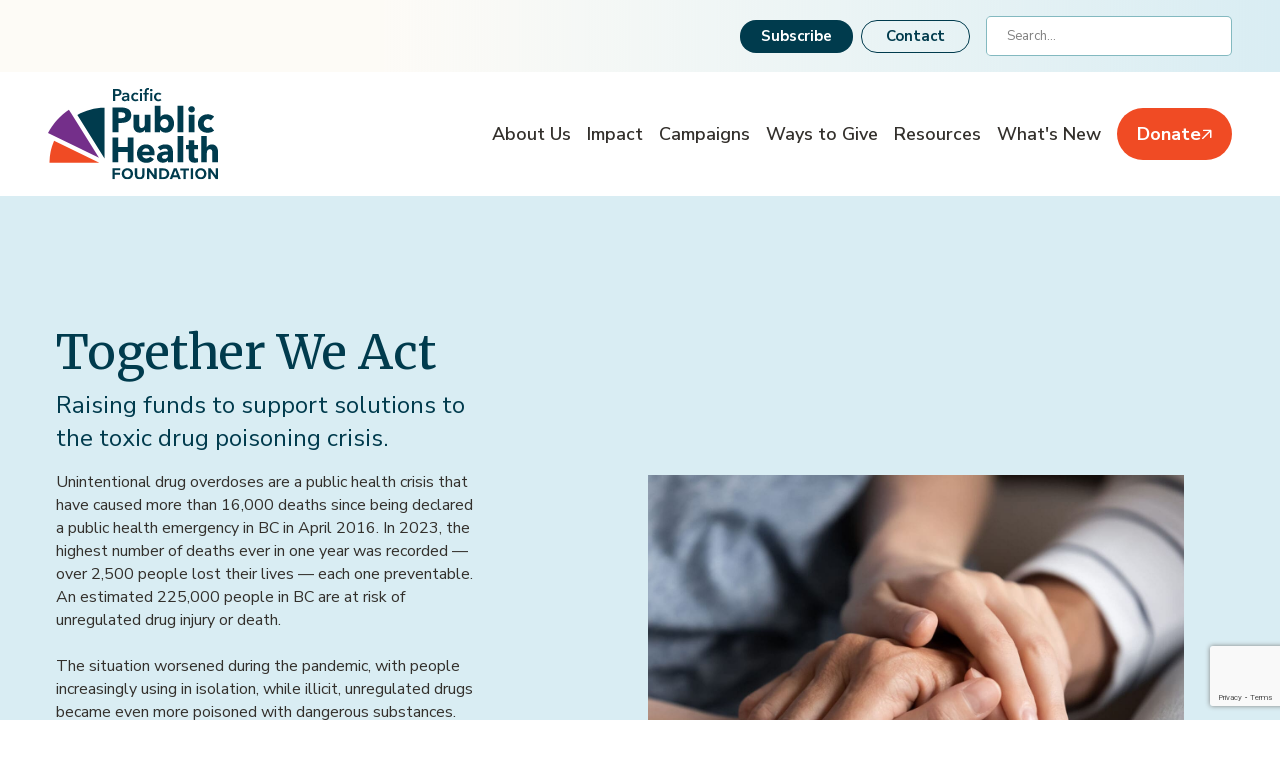

--- FILE ---
content_type: text/html; charset=UTF-8
request_url: https://pacificpublichealth.ca/campaigns/together-we-act/
body_size: 25224
content:
<!DOCTYPE html>
<html lang="en-US">
<head>
	<meta charset="UTF-8" />
	<meta name="viewport" content="width=device-width, initial-scale=1" />
<meta name='robots' content='index, follow, max-image-preview:large, max-snippet:-1, max-video-preview:-1' />

	<!-- This site is optimized with the Yoast SEO plugin v26.2 - https://yoast.com/wordpress/plugins/seo/ -->
	<meta name="description" content="Join Pacific Public Health Foundation&#039;s Together We Act campaign, raising funds to support solutions to the toxic drug poisoning crisis in BC." />
	<link rel="canonical" href="https://pacificpublichealth.ca/campaigns/together-we-act/" />
	<meta property="og:locale" content="en_US" />
	<meta property="og:type" content="article" />
	<meta property="og:title" content="Toxic Drug Poisoning Crisis Solutions | Pacific Public Health Foundation" />
	<meta property="og:description" content="Join Pacific Public Health Foundation&#039;s Together We Act campaign, raising funds to support solutions to the toxic drug poisoning crisis in BC." />
	<meta property="og:url" content="https://pacificpublichealth.ca/campaigns/together-we-act/" />
	<meta property="og:site_name" content="Pacific Public Health Foundation" />
	<meta property="article:modified_time" content="2025-04-07T19:19:06+00:00" />
	<meta name="twitter:card" content="summary_large_image" />
	<script type="application/ld+json" class="yoast-schema-graph">{"@context":"https://schema.org","@graph":[{"@type":"WebPage","@id":"https://pacificpublichealth.ca/campaigns/together-we-act/","url":"https://pacificpublichealth.ca/campaigns/together-we-act/","name":"Toxic Drug Poisoning Crisis Solutions | Pacific Public Health Foundation","isPartOf":{"@id":"https://pacificpublichealth.ca/#website"},"datePublished":"2023-10-18T23:26:43+00:00","dateModified":"2025-04-07T19:19:06+00:00","description":"Join Pacific Public Health Foundation's Together We Act campaign, raising funds to support solutions to the toxic drug poisoning crisis in BC.","breadcrumb":{"@id":"https://pacificpublichealth.ca/campaigns/together-we-act/#breadcrumb"},"inLanguage":"en-US","potentialAction":[{"@type":"ReadAction","target":["https://pacificpublichealth.ca/campaigns/together-we-act/"]}]},{"@type":"BreadcrumbList","@id":"https://pacificpublichealth.ca/campaigns/together-we-act/#breadcrumb","itemListElement":[{"@type":"ListItem","position":1,"name":"Home","item":"https://pacificpublichealth.ca/"},{"@type":"ListItem","position":2,"name":"Together We Act"}]},{"@type":"WebSite","@id":"https://pacificpublichealth.ca/#website","url":"https://pacificpublichealth.ca/","name":"Pacific Public Health Foundation","description":"","publisher":{"@id":"https://pacificpublichealth.ca/#organization"},"potentialAction":[{"@type":"SearchAction","target":{"@type":"EntryPoint","urlTemplate":"https://pacificpublichealth.ca/?s={search_term_string}"},"query-input":{"@type":"PropertyValueSpecification","valueRequired":true,"valueName":"search_term_string"}}],"inLanguage":"en-US"},{"@type":"Organization","@id":"https://pacificpublichealth.ca/#organization","name":"Pacific Public Health Foundation","url":"https://pacificpublichealth.ca/","logo":{"@type":"ImageObject","inLanguage":"en-US","@id":"https://pacificpublichealth.ca/#/schema/logo/image/","url":"https://pacificpublichealth.ca/wp-content/uploads/2023/11/pacific-phf-logo.svg","contentUrl":"https://pacificpublichealth.ca/wp-content/uploads/2023/11/pacific-phf-logo.svg","width":170,"height":92,"caption":"Pacific Public Health Foundation"},"image":{"@id":"https://pacificpublichealth.ca/#/schema/logo/image/"}}]}</script>
	<!-- / Yoast SEO plugin. -->


<title>Toxic Drug Poisoning Crisis Solutions | Pacific Public Health Foundation</title>
<link rel='dns-prefetch' href='//kit.fontawesome.com' />
<link rel='dns-prefetch' href='//www.google.com' />
<link rel='dns-prefetch' href='//fonts.googleapis.com' />
<link rel="alternate" type="application/rss+xml" title="Pacific Public Health Foundation &raquo; Feed" href="https://pacificpublichealth.ca/feed/" />
<link rel="alternate" type="application/rss+xml" title="Pacific Public Health Foundation &raquo; Comments Feed" href="https://pacificpublichealth.ca/comments/feed/" />
<link rel="alternate" title="oEmbed (JSON)" type="application/json+oembed" href="https://pacificpublichealth.ca/wp-json/oembed/1.0/embed?url=https%3A%2F%2Fpacificpublichealth.ca%2Fcampaigns%2Ftogether-we-act%2F" />
<link rel="alternate" title="oEmbed (XML)" type="text/xml+oembed" href="https://pacificpublichealth.ca/wp-json/oembed/1.0/embed?url=https%3A%2F%2Fpacificpublichealth.ca%2Fcampaigns%2Ftogether-we-act%2F&#038;format=xml" />
<style id='wp-block-search-inline-css'>
.wp-block-search__button{margin-left:10px;word-break:normal}.wp-block-search__button.has-icon{line-height:0}.wp-block-search__button svg{height:1.25em;min-height:24px;min-width:24px;width:1.25em;fill:currentColor;vertical-align:text-bottom}:where(.wp-block-search__button){border:1px solid #ccc;padding:6px 10px}.wp-block-search__inside-wrapper{display:flex;flex:auto;flex-wrap:nowrap;max-width:100%}.wp-block-search__label{width:100%}.wp-block-search.wp-block-search__button-only .wp-block-search__button{box-sizing:border-box;display:flex;flex-shrink:0;justify-content:center;margin-left:0;max-width:100%}.wp-block-search.wp-block-search__button-only .wp-block-search__inside-wrapper{min-width:0!important;transition-property:width}.wp-block-search.wp-block-search__button-only .wp-block-search__input{flex-basis:100%;transition-duration:.3s}.wp-block-search.wp-block-search__button-only.wp-block-search__searchfield-hidden,.wp-block-search.wp-block-search__button-only.wp-block-search__searchfield-hidden .wp-block-search__inside-wrapper{overflow:hidden}.wp-block-search.wp-block-search__button-only.wp-block-search__searchfield-hidden .wp-block-search__input{border-left-width:0!important;border-right-width:0!important;flex-basis:0;flex-grow:0;margin:0;min-width:0!important;padding-left:0!important;padding-right:0!important;width:0!important}:where(.wp-block-search__input){appearance:none;border:1px solid #949494;flex-grow:1;font-family:inherit;font-size:inherit;font-style:inherit;font-weight:inherit;letter-spacing:inherit;line-height:inherit;margin-left:0;margin-right:0;min-width:3rem;padding:8px;text-decoration:unset!important;text-transform:inherit}:where(.wp-block-search__button-inside .wp-block-search__inside-wrapper){background-color:#fff;border:1px solid #949494;box-sizing:border-box;padding:4px}:where(.wp-block-search__button-inside .wp-block-search__inside-wrapper) .wp-block-search__input{border:none;border-radius:0;padding:0 4px}:where(.wp-block-search__button-inside .wp-block-search__inside-wrapper) .wp-block-search__input:focus{outline:none}:where(.wp-block-search__button-inside .wp-block-search__inside-wrapper) :where(.wp-block-search__button){padding:4px 8px}.wp-block-search.aligncenter .wp-block-search__inside-wrapper{margin:auto}.wp-block[data-align=right] .wp-block-search.wp-block-search__button-only .wp-block-search__inside-wrapper{float:right}
/*# sourceURL=https://pacificpublichealth.ca/wp-includes/blocks/search/style.min.css */
</style>
<style id='wp-block-site-logo-inline-css'>
.wp-block-site-logo{box-sizing:border-box;line-height:0}.wp-block-site-logo a{display:inline-block;line-height:0}.wp-block-site-logo.is-default-size img{height:auto;width:120px}.wp-block-site-logo img{height:auto;max-width:100%}.wp-block-site-logo a,.wp-block-site-logo img{border-radius:inherit}.wp-block-site-logo.aligncenter{margin-left:auto;margin-right:auto;text-align:center}:root :where(.wp-block-site-logo.is-style-rounded){border-radius:9999px}
/*# sourceURL=https://pacificpublichealth.ca/wp-includes/blocks/site-logo/style.min.css */
</style>
<style id='wp-block-post-content-inline-css'>
.wp-block-post-content{display:flow-root}
/*# sourceURL=https://pacificpublichealth.ca/wp-includes/blocks/post-content/style.min.css */
</style>
<style id='wp-emoji-styles-inline-css'>

	img.wp-smiley, img.emoji {
		display: inline !important;
		border: none !important;
		box-shadow: none !important;
		height: 1em !important;
		width: 1em !important;
		margin: 0 0.07em !important;
		vertical-align: -0.1em !important;
		background: none !important;
		padding: 0 !important;
	}
/*# sourceURL=wp-emoji-styles-inline-css */
</style>
<style id='wp-block-library-inline-css'>
:root{--wp-block-synced-color:#7a00df;--wp-block-synced-color--rgb:122,0,223;--wp-bound-block-color:var(--wp-block-synced-color);--wp-editor-canvas-background:#ddd;--wp-admin-theme-color:#007cba;--wp-admin-theme-color--rgb:0,124,186;--wp-admin-theme-color-darker-10:#006ba1;--wp-admin-theme-color-darker-10--rgb:0,107,160.5;--wp-admin-theme-color-darker-20:#005a87;--wp-admin-theme-color-darker-20--rgb:0,90,135;--wp-admin-border-width-focus:2px}@media (min-resolution:192dpi){:root{--wp-admin-border-width-focus:1.5px}}.wp-element-button{cursor:pointer}:root .has-very-light-gray-background-color{background-color:#eee}:root .has-very-dark-gray-background-color{background-color:#313131}:root .has-very-light-gray-color{color:#eee}:root .has-very-dark-gray-color{color:#313131}:root .has-vivid-green-cyan-to-vivid-cyan-blue-gradient-background{background:linear-gradient(135deg,#00d084,#0693e3)}:root .has-purple-crush-gradient-background{background:linear-gradient(135deg,#34e2e4,#4721fb 50%,#ab1dfe)}:root .has-hazy-dawn-gradient-background{background:linear-gradient(135deg,#faaca8,#dad0ec)}:root .has-subdued-olive-gradient-background{background:linear-gradient(135deg,#fafae1,#67a671)}:root .has-atomic-cream-gradient-background{background:linear-gradient(135deg,#fdd79a,#004a59)}:root .has-nightshade-gradient-background{background:linear-gradient(135deg,#330968,#31cdcf)}:root .has-midnight-gradient-background{background:linear-gradient(135deg,#020381,#2874fc)}:root{--wp--preset--font-size--normal:16px;--wp--preset--font-size--huge:42px}.has-regular-font-size{font-size:1em}.has-larger-font-size{font-size:2.625em}.has-normal-font-size{font-size:var(--wp--preset--font-size--normal)}.has-huge-font-size{font-size:var(--wp--preset--font-size--huge)}.has-text-align-center{text-align:center}.has-text-align-left{text-align:left}.has-text-align-right{text-align:right}.has-fit-text{white-space:nowrap!important}#end-resizable-editor-section{display:none}.aligncenter{clear:both}.items-justified-left{justify-content:flex-start}.items-justified-center{justify-content:center}.items-justified-right{justify-content:flex-end}.items-justified-space-between{justify-content:space-between}.screen-reader-text{border:0;clip-path:inset(50%);height:1px;margin:-1px;overflow:hidden;padding:0;position:absolute;width:1px;word-wrap:normal!important}.screen-reader-text:focus{background-color:#ddd;clip-path:none;color:#444;display:block;font-size:1em;height:auto;left:5px;line-height:normal;padding:15px 23px 14px;text-decoration:none;top:5px;width:auto;z-index:100000}html :where(.has-border-color){border-style:solid}html :where([style*=border-top-color]){border-top-style:solid}html :where([style*=border-right-color]){border-right-style:solid}html :where([style*=border-bottom-color]){border-bottom-style:solid}html :where([style*=border-left-color]){border-left-style:solid}html :where([style*=border-width]){border-style:solid}html :where([style*=border-top-width]){border-top-style:solid}html :where([style*=border-right-width]){border-right-style:solid}html :where([style*=border-bottom-width]){border-bottom-style:solid}html :where([style*=border-left-width]){border-left-style:solid}html :where(img[class*=wp-image-]){height:auto;max-width:100%}:where(figure){margin:0 0 1em}html :where(.is-position-sticky){--wp-admin--admin-bar--position-offset:var(--wp-admin--admin-bar--height,0px)}@media screen and (max-width:600px){html :where(.is-position-sticky){--wp-admin--admin-bar--position-offset:0px}}
/*# sourceURL=/wp-includes/css/dist/block-library/common.min.css */
</style>
<link rel='stylesheet' id='fndry-style-css' href='https://pacificpublichealth.ca/wp-content/plugins/foundry/dist/css/fndry.style.build.css?ver=1.10.3' media='all' />
<style id='fndry-style-inline-css'>
:root{--fndry-color-primary:#f04b24;--fndry-color-secondary:#003b4d;--fndry-color-lightBlue:#d9edf3;--fndry-color-midGrey:#C5CECE;--fndry-color-purple:#742f8a;--fndry-color-yellow30:#faf4e85c;--fndry-color-secondary40:#003b4d66;--fndry-color-mediumBlue:#8ec5d6;--fndry-color-secondary8:#003b4d14;--fndry-color-black:#33302C;--fndry-color-white:#fff;--fndry-color-white30:#ffffff52;--fndry-bshadow-heavyShadow: 1rem 0.25em 0.5em 1rem var(--fndry-color-primary);--fndry-bshadow-mediumShadow: 0px 4px 28px 0px var(--fndry-color-secondary8);--fndry-global-transition-duration:125ms;;--fndry-global-transition-delay:0ms;;--fndry-global-transition-timing-function:ease;}
body{color:var(--color, var(--fndry-color-black));font-family:var(--fndry-font-nunitoSans);line-height:1.45;font-weight:400;font-size:16px;--fndry-base-p-spacing:1.5em;} .fndry-text-h1PageTitle60, h1:not([class*='fndry-text']){color:var(--color, var(--fndry-color-black));font-family:var(--fndry-font-merriweather);line-height:1.3;font-weight:400;font-size:25px;margin-bottom:1.3rem;font-size:calc(25px + 3.5282258064516vw);}@media only screen and (min-width: 992px){  .fndry-text-h1PageTitle60, h1:not([class*='fndry-text']){ font-size:60px}} .fndry-text-h2Headline48, h2:not([class*='fndry-text']){color:var(--color, var(--fndry-color-black));font-family:var(--fndry-font-merriweather);line-height:1.2;font-weight:400;font-size:26px;margin-bottom:1rem;font-size:calc(26px + 2.2177419354839vw);}@media only screen and (min-width: 992px){  .fndry-text-h2Headline48, h2:not([class*='fndry-text']){ font-size:48px}} .fndry-text-h3SectionHeadline24, h3:not([class*='fndry-text']){color:var(--color, var(--fndry-color-black));font-family:var(--fndry-font-merriweather);line-height:1.3;font-weight:400;font-size:24px;margin-bottom:1rem;font-size:calc(24px + 0vw);}@media only screen and (min-width: 992px){  .fndry-text-h3SectionHeadline24, h3:not([class*='fndry-text']){ font-size:24px}} .fndry-text-h3CalloutHeadline32{color:var(--color, var(--fndry-color-black));font-family:var(--fndry-font-merriweather);line-height:1.4;font-weight:400;font-size:32px;margin-bottom:1rem;font-size:calc(32px + 0vw);}@media only screen and (min-width: 992px){  .fndry-text-h3CalloutHeadline32{ font-size:32px}} .fndry-text-h4ColumnTitle24, h4:not([class*='fndry-text']){color:var(--color, var(--fndry-color-black));font-family:var(--fndry-font-nunitoSans);line-height:1.4;font-weight:500;font-size:18px;margin-bottom:1rem;font-size:calc(18px + 0.60483870967742vw);}@media only screen and (min-width: 992px){  .fndry-text-h4ColumnTitle24, h4:not([class*='fndry-text']){ font-size:24px}} .fndry-text-h5ColumnSubtitle18, h5:not([class*='fndry-text']){color:var(--color, var(--fndry-color-black));font-family:var(--fndry-font-merriweather);line-height:1.5;font-weight:400;font-size:18px;margin-bottom:1.5em;} .fndry-text-h6Label14, h6:not([class*='fndry-text']){color:var(--color, var(--fndry-color-primary));font-family:var(--fndry-font-nunitoSans);line-height:1.5;letter-spacing:0.1em;font-weight:700;font-size:14px;margin-bottom:1rem;text-transform:uppercase;} .fndry-text-blogHeadline22{color:var(--color, var(--fndry-color-black));font-family:var(--fndry-font-merriweather);line-height:1.5;font-weight:400;font-size:18px;margin-bottom:1rem;font-size:calc(18px + 0.40322580645161vw);}@media only screen and (min-width: 992px){  .fndry-text-blogHeadline22{ font-size:22px}} .fndry-text-intro20{color:var(--color, var(--fndry-color-black));font-family:var(--fndry-font-nunitoSans);line-height:1.5;font-weight:400;font-size:14px;margin-bottom:1em;font-size:calc(14px + 0.60483870967742vw);}@media only screen and (min-width: 992px){  .fndry-text-intro20{ font-size:20px}} .fndry-text-intro18{color:var(--color, var(--fndry-color-black));font-family:var(--fndry-font-nunitoSans);line-height:1.5;font-weight:400;font-size:14px;margin-bottom:1em;font-size:calc(14px + 0.40322580645161vw);}@media only screen and (min-width: 992px){  .fndry-text-intro18{ font-size:18px}} .fndry-text-primaryNav18{color:var(--color, var(--fndry-color-black));font-family:var(--fndry-font-nunitoSans);line-height:1.2;font-weight:100;font-size:18px;margin-bottom:1em;} .fndry-text-footer14{color:var(--color, var(--fndry-color-mediumBlue));font-family:var(--fndry-font-nunitoSans);line-height:1.5;font-weight:400;font-size:14px;} .fndry-text-slideoutExcerpt14{font-family:var(--fndry-font-nunitoSans);line-height:1.5;letter-spacing:0.1em;font-weight:700;font-size:14px;margin-bottom:1em;text-transform:uppercase;} .fndry-text-introFeature18{color:var(--color, var(--fndry-color-black));font-family:var(--fndry-font-merriweather);line-height:1.5;letter-spacing:0em;font-weight:400;font-size:16px;margin-bottom:1rem;font-size:calc(16px + 0.20161290322581vw);}@media only screen and (min-width: 992px){  .fndry-text-introFeature18{ font-size:18px}} a:not([class]){transition:var(--linkTransition, color 0.125s ease-in-out, text-decoration-color 0.125s ease-in-out);color:var(--linkColor, var(--color, var(--fndry-color-black)));font-family: var(--fndry-font-nunitoSans);text-decoration: var(--linkTextDecoration, underline);text-decoration-thickness:1px;text-underline-offset:2px;background-position:0 100%;background-repeat:no-repeat;background-size:var(--linkBackgroundSize);background-image:var(--linkBackground);text-decoration-color:var(--linkUnderlineColor, currentColor)} a:not([class]):hover{color:var(--linkHoverColor, var(--fndry-color-primary));background-size:var(--linkHoverBackgroundSize);text-decoration-color:var(--linkHoverUnderlineColor, currentColor)} a:not([class]):active{color:var(--fndry-color-primary)} .fndry-btn-primary, .fndry-btn-default{background-color:var(--fndry-color-primary);border-radius:100px;padding:12px 26px 12px 26px;font-family:var(--fndry-font-nunitoSans);color:var(--fndry-color-white);font-size:17px;font-weight:600;--fndry-btn-icon-size:20px;} .fndry-btn-primaryButtonReverse{background-color:var(--fndry-color-white);border-radius:100px;padding:12px 26px 12px 26px;font-family:var(--fndry-font-nunitoSans);color:var(--fndry-color-purple);font-size:17px;font-weight:600;--fndry-btn-icon-size:20px;} .fndry-btn-primaryButtonReverseBlue{background-color:var(--fndry-color-white);border-radius:100px;padding:12px 26px 12px 26px;font-family:var(--fndry-font-nunitoSans);color:var(--fndry-color-secondary);font-size:17px;font-weight:600;--fndry-btn-icon-size:20px;} .fndry-btn-primaryButtonReverseAlt{background-color:var(--fndry-color-white);border-radius:100px;padding:12px 26px 12px 26px;font-family:var(--fndry-font-nunitoSans);color:var(--fndry-color-purple);font-size:17px;font-weight:600;--fndry-btn-icon-size:20px;} .fndry-btn-primaryButtonIcon{background-color:var(--fndry-color-primary);border-radius:100px;padding:12px 26px 12px 26px;font-family:var(--fndry-font-nunitoSans);color:var(--fndry-color-white);font-size:17px;font-weight:600;--fndry-btn-icon-size:22px;} .fndry-btn-primaryButtonIcon::after{right:0;} .fndry-btn-secondaryButtonIcon{border-color:var(--fndry-color-primary);border-width:1px;border-radius:100px;padding:12px 26px 12px 26px;font-family:var(--fndry-font-nunitoSans);color:var(--fndry-color-primary);font-size:17px;font-weight:600;--fndry-btn-icon-size:22px;} .fndry-btn-secondaryButtonIcon::after{right:0;} .fndry-btn-secondaryButtonReverse{border-color:var(--fndry-color-white);border-width:1px;border-radius:100px;padding:12px 26px 12px 26px;font-family:var(--fndry-font-nunitoSans);color:var(--fndry-color-white);font-size:17px;font-weight:600;--fndry-btn-icon-size:20px;} .fndry-btn-secondaryButtonReverse::after{right:0;} .fndry-btn-learnMore{font-family:var(--fndry-font-nunitoSans);color:var(--fndry-color-white);font-size:16px;font-weight:700;--fndry-btn-icon-size:14px;gap:10px;} .fndry-btn-learnMore::after{content:'';background-image:url(https://pacificpublichealth.ca/wp-content/uploads/2023/10/learn-more-arrows.svg);height:14px;width:14px;left:0;order:-1;} .fndry-btn-learnMoreReverse{font-family:var(--fndry-font-nunitoSans);color:var(--fndry-color-black);font-size:16px;font-weight:700;--fndry-btn-icon-size:14px;gap:10px;} .fndry-btn-learnMoreReverse::after{content:'';background-image:url(https://pacificpublichealth.ca/wp-content/uploads/2023/10/learn-more-arrows.svg);height:14px;width:14px;left:0;order:-1;} .fndry-btn-paginationLink{font-family:var(--fndry-font-nunitoSans);color:var(--fndry-color-black);font-size:18px;font-weight:600;--fndry-btn-icon-size:16px;} .fndry-btn-paginationLink::after{content:'';background-image:url(https://pacificpublichealth.ca/wp-content/uploads/2023/10/right-arrow-pagination.svg);height:16px;width:16px;right:0;} .fndry-btn-navButton, .fndry-btn-default{background-color:var(--fndry-color-secondary);border-radius:100px;padding:6px 21px 6px 21px;font-family:var(--fndry-font-nunitoSans);color:var(--fndry-color-white);font-size:15px;letter-spacing:0px;font-weight:700;--fndry-btn-icon-size:20px;} .fndry-btn-navButtonAlt, .fndry-btn-default{border-color:var(--fndry-color-secondary);border-width:1px;border-radius:100px;padding:5px 24px 5px 24px;font-family:var(--fndry-font-nunitoSans);color:var(--fndry-color-secondary);font-size:15px;letter-spacing:0px;font-weight:700;--fndry-btn-icon-size:20px;} .fndry-btn-navButtonIcon{background-color:var(--fndry-color-primary);border-radius:100px;padding:13px 20px 13px 20px;font-family:var(--fndry-font-nunitoSans);color:var(--fndry-color-white);font-size:18px;font-weight:700;--fndry-btn-icon-size:11px;gap:20px;} .fndry-btn-navButtonIcon::after{content:'';background-image:url(https://pacificpublichealth.ca/wp-content/uploads/2023/10/arrow-up-right.svg);height:11px;width:11px;right:0;} .fndry-btn-navButtonIcon:hover{color:var(--fndry-color-white);} .fndry-btn-categoryButton{background-color:var(--fndry-color-white);border-width:1px;border-radius:100px;padding:2px 20px 2px 20px;font-family:var(--fndry-font-nunitoSans);color:var(--fndry-color-secondary);font-size:16px;font-weight:600;--fndry-btn-icon-size:20px;} .fndry-btn-categoryPill{background-color:var(--fndry-color-white);border-radius:100px;padding:2px 20px 2px 20px;font-family:var(--fndry-font-nunitoSans);color:var(--fndry-color-secondary);font-size:16px;font-weight:600;--fndry-btn-icon-size:20px;} .fndry-btn-categoryPillAlt{background-color:var(--fndry-color-secondary);border-radius:100px;padding:2px 20px 2px 20px;font-family:var(--fndry-font-nunitoSans);color:var(--fndry-color-white);font-size:16px;font-weight:600;--fndry-btn-icon-size:20px;} .fndry-btn-blogCategory{font-family:var(--fndry-font-nunitoSans);color:var(--fndry-color-white);font-size:14px;letter-spacing:0.1em;font-weight:700;text-transform:uppercase;} .fndry-btn-tagTerm{font-family:var(--fndry-font-nunitoSans);color:var(--fndry-color-primary);font-size:16px;letter-spacing:0rem;font-weight:400;text-decoration:underline;text-decoration-color:var(--fndry-color-primary);text-decoration-thickness:1px;text-underline-offset:2px;}
:root{--fndry-font-roboto:'Roboto', var(--fndry-sans-serif);--fndry-font-merriweather:'Merriweather', var(--fndry-sans-serif);--fndry-font-nunitoSans:'Nunito Sans', var(--fndry-sans-serif);}
/*# sourceURL=fndry-style-inline-css */
</style>
<style id='font-awesome-svg-styles-default-inline-css'>
.svg-inline--fa {
  display: inline-block;
  height: 1em;
  overflow: visible;
  vertical-align: -.125em;
}
/*# sourceURL=font-awesome-svg-styles-default-inline-css */
</style>
<link rel='stylesheet' id='font-awesome-svg-styles-css' href='https://pacificpublichealth.ca/wp-content/uploads/font-awesome/v6.2.1/css/svg-with-js.css' media='all' />
<style id='font-awesome-svg-styles-inline-css'>
   .wp-block-font-awesome-icon svg::before,
   .wp-rich-text-font-awesome-icon svg::before {content: unset;}
/*# sourceURL=font-awesome-svg-styles-inline-css */
</style>
<link rel='stylesheet' id='fndryGoogleFonts-css' href='https://fonts.googleapis.com/css2?family=Roboto:ital,wght@0,300;0,400;0,500;1,300;1,400;1,500&#038;family=Merriweather:ital@0;1&#038;family=Nunito+Sans:ital,wght@0,400;0,600;0,700;1,400;1,600;1,700&#038;display=swap' media='all' />
<style id='global-styles-inline-css'>
:root{--wp--preset--aspect-ratio--square: 1;--wp--preset--aspect-ratio--4-3: 4/3;--wp--preset--aspect-ratio--3-4: 3/4;--wp--preset--aspect-ratio--3-2: 3/2;--wp--preset--aspect-ratio--2-3: 2/3;--wp--preset--aspect-ratio--16-9: 16/9;--wp--preset--aspect-ratio--9-16: 9/16;--wp--preset--color--black: #000000;--wp--preset--color--cyan-bluish-gray: #abb8c3;--wp--preset--color--white: #ffffff;--wp--preset--color--pale-pink: #f78da7;--wp--preset--color--vivid-red: #cf2e2e;--wp--preset--color--luminous-vivid-orange: #ff6900;--wp--preset--color--luminous-vivid-amber: #fcb900;--wp--preset--color--light-green-cyan: #7bdcb5;--wp--preset--color--vivid-green-cyan: #00d084;--wp--preset--color--pale-cyan-blue: #8ed1fc;--wp--preset--color--vivid-cyan-blue: #0693e3;--wp--preset--color--vivid-purple: #9b51e0;--wp--preset--gradient--vivid-cyan-blue-to-vivid-purple: linear-gradient(135deg,rgb(6,147,227) 0%,rgb(155,81,224) 100%);--wp--preset--gradient--light-green-cyan-to-vivid-green-cyan: linear-gradient(135deg,rgb(122,220,180) 0%,rgb(0,208,130) 100%);--wp--preset--gradient--luminous-vivid-amber-to-luminous-vivid-orange: linear-gradient(135deg,rgb(252,185,0) 0%,rgb(255,105,0) 100%);--wp--preset--gradient--luminous-vivid-orange-to-vivid-red: linear-gradient(135deg,rgb(255,105,0) 0%,rgb(207,46,46) 100%);--wp--preset--gradient--very-light-gray-to-cyan-bluish-gray: linear-gradient(135deg,rgb(238,238,238) 0%,rgb(169,184,195) 100%);--wp--preset--gradient--cool-to-warm-spectrum: linear-gradient(135deg,rgb(74,234,220) 0%,rgb(151,120,209) 20%,rgb(207,42,186) 40%,rgb(238,44,130) 60%,rgb(251,105,98) 80%,rgb(254,248,76) 100%);--wp--preset--gradient--blush-light-purple: linear-gradient(135deg,rgb(255,206,236) 0%,rgb(152,150,240) 100%);--wp--preset--gradient--blush-bordeaux: linear-gradient(135deg,rgb(254,205,165) 0%,rgb(254,45,45) 50%,rgb(107,0,62) 100%);--wp--preset--gradient--luminous-dusk: linear-gradient(135deg,rgb(255,203,112) 0%,rgb(199,81,192) 50%,rgb(65,88,208) 100%);--wp--preset--gradient--pale-ocean: linear-gradient(135deg,rgb(255,245,203) 0%,rgb(182,227,212) 50%,rgb(51,167,181) 100%);--wp--preset--gradient--electric-grass: linear-gradient(135deg,rgb(202,248,128) 0%,rgb(113,206,126) 100%);--wp--preset--gradient--midnight: linear-gradient(135deg,rgb(2,3,129) 0%,rgb(40,116,252) 100%);--wp--preset--font-size--small: 13px;--wp--preset--font-size--medium: 20px;--wp--preset--font-size--large: 36px;--wp--preset--font-size--x-large: 42px;--wp--preset--font-family--system-font: -apple-system,BlinkMacSystemFont,"Segoe UI",Roboto,Oxygen-Sans,Ubuntu,Cantarell,"Helvetica Neue",sans-serif;--wp--preset--spacing--20: 0.44rem;--wp--preset--spacing--30: 0.67rem;--wp--preset--spacing--40: 1rem;--wp--preset--spacing--50: 1.5rem;--wp--preset--spacing--60: 2.25rem;--wp--preset--spacing--70: 3.38rem;--wp--preset--spacing--80: 5.06rem;--wp--preset--shadow--natural: 6px 6px 9px rgba(0, 0, 0, 0.2);--wp--preset--shadow--deep: 12px 12px 50px rgba(0, 0, 0, 0.4);--wp--preset--shadow--sharp: 6px 6px 0px rgba(0, 0, 0, 0.2);--wp--preset--shadow--outlined: 6px 6px 0px -3px rgb(255, 255, 255), 6px 6px rgb(0, 0, 0);--wp--preset--shadow--crisp: 6px 6px 0px rgb(0, 0, 0);}:where(body) { margin: 0; }.wp-site-blocks > .alignleft { float: left; margin-right: 2em; }.wp-site-blocks > .alignright { float: right; margin-left: 2em; }.wp-site-blocks > .aligncenter { justify-content: center; margin-left: auto; margin-right: auto; }:where(.is-layout-flex){gap: 0.5em;}:where(.is-layout-grid){gap: 0.5em;}.is-layout-flow > .alignleft{float: left;margin-inline-start: 0;margin-inline-end: 2em;}.is-layout-flow > .alignright{float: right;margin-inline-start: 2em;margin-inline-end: 0;}.is-layout-flow > .aligncenter{margin-left: auto !important;margin-right: auto !important;}.is-layout-constrained > .alignleft{float: left;margin-inline-start: 0;margin-inline-end: 2em;}.is-layout-constrained > .alignright{float: right;margin-inline-start: 2em;margin-inline-end: 0;}.is-layout-constrained > .aligncenter{margin-left: auto !important;margin-right: auto !important;}.is-layout-constrained > :where(:not(.alignleft):not(.alignright):not(.alignfull)){margin-left: auto !important;margin-right: auto !important;}body .is-layout-flex{display: flex;}.is-layout-flex{flex-wrap: wrap;align-items: center;}.is-layout-flex > :is(*, div){margin: 0;}body .is-layout-grid{display: grid;}.is-layout-grid > :is(*, div){margin: 0;}body{padding-top: 0px;padding-right: 0px;padding-bottom: 0px;padding-left: 0px;}a:where(:not(.wp-element-button)){text-decoration: underline;}:root :where(.wp-element-button, .wp-block-button__link){background-color: #32373c;border-width: 0;color: #fff;font-family: inherit;font-size: inherit;font-style: inherit;font-weight: inherit;letter-spacing: inherit;line-height: inherit;padding-top: calc(0.667em + 2px);padding-right: calc(1.333em + 2px);padding-bottom: calc(0.667em + 2px);padding-left: calc(1.333em + 2px);text-decoration: none;text-transform: inherit;}.has-black-color{color: var(--wp--preset--color--black) !important;}.has-cyan-bluish-gray-color{color: var(--wp--preset--color--cyan-bluish-gray) !important;}.has-white-color{color: var(--wp--preset--color--white) !important;}.has-pale-pink-color{color: var(--wp--preset--color--pale-pink) !important;}.has-vivid-red-color{color: var(--wp--preset--color--vivid-red) !important;}.has-luminous-vivid-orange-color{color: var(--wp--preset--color--luminous-vivid-orange) !important;}.has-luminous-vivid-amber-color{color: var(--wp--preset--color--luminous-vivid-amber) !important;}.has-light-green-cyan-color{color: var(--wp--preset--color--light-green-cyan) !important;}.has-vivid-green-cyan-color{color: var(--wp--preset--color--vivid-green-cyan) !important;}.has-pale-cyan-blue-color{color: var(--wp--preset--color--pale-cyan-blue) !important;}.has-vivid-cyan-blue-color{color: var(--wp--preset--color--vivid-cyan-blue) !important;}.has-vivid-purple-color{color: var(--wp--preset--color--vivid-purple) !important;}.has-black-background-color{background-color: var(--wp--preset--color--black) !important;}.has-cyan-bluish-gray-background-color{background-color: var(--wp--preset--color--cyan-bluish-gray) !important;}.has-white-background-color{background-color: var(--wp--preset--color--white) !important;}.has-pale-pink-background-color{background-color: var(--wp--preset--color--pale-pink) !important;}.has-vivid-red-background-color{background-color: var(--wp--preset--color--vivid-red) !important;}.has-luminous-vivid-orange-background-color{background-color: var(--wp--preset--color--luminous-vivid-orange) !important;}.has-luminous-vivid-amber-background-color{background-color: var(--wp--preset--color--luminous-vivid-amber) !important;}.has-light-green-cyan-background-color{background-color: var(--wp--preset--color--light-green-cyan) !important;}.has-vivid-green-cyan-background-color{background-color: var(--wp--preset--color--vivid-green-cyan) !important;}.has-pale-cyan-blue-background-color{background-color: var(--wp--preset--color--pale-cyan-blue) !important;}.has-vivid-cyan-blue-background-color{background-color: var(--wp--preset--color--vivid-cyan-blue) !important;}.has-vivid-purple-background-color{background-color: var(--wp--preset--color--vivid-purple) !important;}.has-black-border-color{border-color: var(--wp--preset--color--black) !important;}.has-cyan-bluish-gray-border-color{border-color: var(--wp--preset--color--cyan-bluish-gray) !important;}.has-white-border-color{border-color: var(--wp--preset--color--white) !important;}.has-pale-pink-border-color{border-color: var(--wp--preset--color--pale-pink) !important;}.has-vivid-red-border-color{border-color: var(--wp--preset--color--vivid-red) !important;}.has-luminous-vivid-orange-border-color{border-color: var(--wp--preset--color--luminous-vivid-orange) !important;}.has-luminous-vivid-amber-border-color{border-color: var(--wp--preset--color--luminous-vivid-amber) !important;}.has-light-green-cyan-border-color{border-color: var(--wp--preset--color--light-green-cyan) !important;}.has-vivid-green-cyan-border-color{border-color: var(--wp--preset--color--vivid-green-cyan) !important;}.has-pale-cyan-blue-border-color{border-color: var(--wp--preset--color--pale-cyan-blue) !important;}.has-vivid-cyan-blue-border-color{border-color: var(--wp--preset--color--vivid-cyan-blue) !important;}.has-vivid-purple-border-color{border-color: var(--wp--preset--color--vivid-purple) !important;}.has-vivid-cyan-blue-to-vivid-purple-gradient-background{background: var(--wp--preset--gradient--vivid-cyan-blue-to-vivid-purple) !important;}.has-light-green-cyan-to-vivid-green-cyan-gradient-background{background: var(--wp--preset--gradient--light-green-cyan-to-vivid-green-cyan) !important;}.has-luminous-vivid-amber-to-luminous-vivid-orange-gradient-background{background: var(--wp--preset--gradient--luminous-vivid-amber-to-luminous-vivid-orange) !important;}.has-luminous-vivid-orange-to-vivid-red-gradient-background{background: var(--wp--preset--gradient--luminous-vivid-orange-to-vivid-red) !important;}.has-very-light-gray-to-cyan-bluish-gray-gradient-background{background: var(--wp--preset--gradient--very-light-gray-to-cyan-bluish-gray) !important;}.has-cool-to-warm-spectrum-gradient-background{background: var(--wp--preset--gradient--cool-to-warm-spectrum) !important;}.has-blush-light-purple-gradient-background{background: var(--wp--preset--gradient--blush-light-purple) !important;}.has-blush-bordeaux-gradient-background{background: var(--wp--preset--gradient--blush-bordeaux) !important;}.has-luminous-dusk-gradient-background{background: var(--wp--preset--gradient--luminous-dusk) !important;}.has-pale-ocean-gradient-background{background: var(--wp--preset--gradient--pale-ocean) !important;}.has-electric-grass-gradient-background{background: var(--wp--preset--gradient--electric-grass) !important;}.has-midnight-gradient-background{background: var(--wp--preset--gradient--midnight) !important;}.has-small-font-size{font-size: var(--wp--preset--font-size--small) !important;}.has-medium-font-size{font-size: var(--wp--preset--font-size--medium) !important;}.has-large-font-size{font-size: var(--wp--preset--font-size--large) !important;}.has-x-large-font-size{font-size: var(--wp--preset--font-size--x-large) !important;}.has-system-font-font-family{font-family: var(--wp--preset--font-family--system-font) !important;}.primary-nav .fndry-nav__item--has-submenu .fndry-nav__submenu-toggle::before{
background-image: url(https://pacificpublichealth.ca/wp-content/uploads/2023/10/dropdown-arrow.svg)!important;
}
/*# sourceURL=global-styles-inline-css */
</style>
<style id='wp-block-template-skip-link-inline-css'>

		.skip-link.screen-reader-text {
			border: 0;
			clip-path: inset(50%);
			height: 1px;
			margin: -1px;
			overflow: hidden;
			padding: 0;
			position: absolute !important;
			width: 1px;
			word-wrap: normal !important;
		}

		.skip-link.screen-reader-text:focus {
			background-color: #eee;
			clip-path: none;
			color: #444;
			display: block;
			font-size: 1em;
			height: auto;
			left: 5px;
			line-height: normal;
			padding: 15px 23px 14px;
			text-decoration: none;
			top: 5px;
			width: auto;
			z-index: 100000;
		}
/*# sourceURL=wp-block-template-skip-link-inline-css */
</style>
<link rel='stylesheet' id='style-css' href='https://pacificpublichealth.ca/wp-content/themes/forgeandsmith-foundry-blank-theme-e67706aac509/style.css?ver=21e00521f1d21ec1a555d4544123c89b' media='all' />
<script defer crossorigin="anonymous" src="https://kit.fontawesome.com/1919a7493b.js" id="font-awesome-official-js"></script>
<link rel="https://api.w.org/" href="https://pacificpublichealth.ca/wp-json/" /><link rel="alternate" title="JSON" type="application/json" href="https://pacificpublichealth.ca/wp-json/wp/v2/our-campaigns/743" /><link rel="EditURI" type="application/rsd+xml" title="RSD" href="https://pacificpublichealth.ca/xmlrpc.php?rsd" />
<meta name="generator" content="WordPress 6.9" />
<link rel='shortlink' href='https://pacificpublichealth.ca/?p=743' />
<meta name="google-site-verification" content="oU1VMYmUV7h8-hpCZFp3IHBs_pXQ75Bcl9JqBB01ANE" />

<!-- Google Tag Manager -->
<script>(function(w,d,s,l,i){w[l]=w[l]||[];w[l].push({'gtm.start':
new Date().getTime(),event:'gtm.js'});var f=d.getElementsByTagName(s)[0],
j=d.createElement(s),dl=l!='dataLayer'?'&l='+l:'';j.async=true;j.src=
'https://www.googletagmanager.com/gtm.js?id='+i+dl;f.parentNode.insertBefore(j,f);
})(window,document,'script','dataLayer','GTM-N6WS2DL4');</script>
<!-- End Google Tag Manager -->
<!-- Google tag (gtag.js) -->
<script async src="https://www.googletagmanager.com/gtag/js?id=AW-16544431072">
</script>
<script>
  window.dataLayer = window.dataLayer || [];
  function gtag(){dataLayer.push(arguments);}
  gtag('js', new Date());

  gtag('config', 'AW-16544431072');
</script>

<!-- Meta Pixel Code -->
<script type='text/javascript'>
!function(f,b,e,v,n,t,s){if(f.fbq)return;n=f.fbq=function(){n.callMethod?
n.callMethod.apply(n,arguments):n.queue.push(arguments)};if(!f._fbq)f._fbq=n;
n.push=n;n.loaded=!0;n.version='2.0';n.queue=[];t=b.createElement(e);t.async=!0;
t.src=v;s=b.getElementsByTagName(e)[0];s.parentNode.insertBefore(t,s)}(window,
document,'script','https://connect.facebook.net/en_US/fbevents.js');
</script>
<!-- End Meta Pixel Code -->
<script type='text/javascript'>var url = window.location.origin + '?ob=open-bridge';
            fbq('set', 'openbridge', '7420631394672375', url);
fbq('init', '7420631394672375', {}, {
    "agent": "wordpress-6.9-4.1.5"
})</script><script type='text/javascript'>
    fbq('track', 'PageView', []);
  </script><link rel="icon" href="https://pacificpublichealth.ca/wp-content/uploads/2023/10/cropped-Favicon-32x32.jpg" sizes="32x32" />
<link rel="icon" href="https://pacificpublichealth.ca/wp-content/uploads/2023/10/cropped-Favicon-192x192.jpg" sizes="192x192" />
<link rel="apple-touch-icon" href="https://pacificpublichealth.ca/wp-content/uploads/2023/10/cropped-Favicon-180x180.jpg" />
<meta name="msapplication-TileImage" content="https://pacificpublichealth.ca/wp-content/uploads/2023/10/cropped-Favicon-270x270.jpg" />
</head>

<body class="wp-singular our-campaigns-template-default single single-our-campaigns postid-743 wp-custom-logo wp-embed-responsive wp-theme-forgeandsmith-foundry-blank-theme-e67706aac509">
<!-- Google Tag Manager (noscript) -->
<noscript><iframe src="https://www.googletagmanager.com/ns.html?id=GTM-N6WS2DL4"
height="0" width="0" style="display:none;visibility:hidden"></iframe></noscript>
<!-- End Google Tag Manager (noscript) -->

<!-- Meta Pixel Code -->
<noscript>
<img height="1" width="1" style="display:none" alt="fbpx"
src="https://www.facebook.com/tr?id=7420631394672375&ev=PageView&noscript=1" />
</noscript>
<!-- End Meta Pixel Code -->

<div class="wp-site-blocks"><header class="wp-block-template-part "><div  class="fndry-container fndry-responsive-bg utility-nav fndry-container--full fndry-pt--2 fndry-pb--2" style="--fndry-bg:linear-gradient(90deg, var(--fndry-color-yellow30) 30%, var(--fndry-color-lightBlue) 100%) center/auto">
	<div  class="fndry-container fndry-responsive-bg fndry-pr--md-3 fndry-pl--md-3">
	<div class="fndry-row fndry-justify--end">
	<div  class="fndry-col fndry-responsive-bg fndry-col--5 fndry-pr--1 fndry-d--flex fndry-align--center fndry-justify--end">
	<nav
	 class="fndry-nav fndry-nav--default-activeState-underline fndry-nav--submenu-activeState-underline fndry-nav--overlay-activeState-underline fndry-nav--overlaySubmenu-activeState-underline fndry-mr--2 fndry-nav--overlay-sm fndry-nav--submenus-hover" data-fndry-js="nav" id="fndry-nav-247" aria-label="Navigation" style=" --fndry-nav-default-font-weight:500; --fndry-nav-submenu-font-weight:500; --fndry-nav-submenu-background-color:var(--fndry-color-primary); --fndry-nav-overlay-font-weight:500; --fndry-nav-overlaySubmenu-font-weight:500;">
	        <button data-fndry-js="nav-toggle" class="fndry-nav__toggle nav-no-icon"
                aria-haspopup="true"
                aria-label="Open Menu">
			Menu        </button>
	    <div data-fndry-js="nav-responsive-container"
         class="fndry-nav__responsive-container"
         data-lenis-prevent="">
        <div class="fndry-nav__responsive-close" tabindex="-1">
            <div data-navigation="responsive-dialog"
                 class="fndry-nav__responsive-dialog"
                 aria-label="Menu">
				                    <button aria-label="Close Menu"
                            data-fndry-js="nav-responsive-container-close"
                            class="fndry-nav__responsive-container-close"
                    >
                        <svg xmlns="http://www.w3.org/2000/svg" viewBox="0 0 24 24" width="24" height="24"
                             aria-hidden="true" focusable="false">
                            <path fill="currentColor"
                                  d="M13 11.8l6.1-6.3-1-1-6.1 6.2-6.1-6.2-1 1 6.1 6.3-6.5 6.7 1 1 6.5-6.6 6.5 6.6 1-1z"></path>
                        </svg>
                    </button>
				                <div class="fndry-nav__responsive-container-content"
                     id="247-content">
					<ul class='fndry-nav__container fndry-flex--row fndry-justify--end fndry-align--end'><li class="fndry-nav__item">
	<a  href="https://interland3.donorperfect.net/weblink/weblink.aspx?name=E920323QE&amp;id=44" target="_blank" class="fndry-nav-link fndry-btn fndry-btn-navButton fndry-mr--1">
		Subscribe	</a>
</li><li class="fndry-nav__item">
	<a  href="https://pacificpublichealth.ca/contact/" class="fndry-nav-link fndry-btn fndry-btn-navButtonAlt">
		Contact	</a>
</li></ul>                </div>
            </div>
        </div>
    </div>
</nav>
<form role="search" method="get" action="https://pacificpublichealth.ca/" class="wp-block-search__button-outside wp-block-search__text-button wp-block-search "    ><label class="wp-block-search__label screen-reader-text" for="wp-block-search__input-1" >Search</label><div class="wp-block-search__inside-wrapper" ><input class="wp-block-search__input has-small-font-size" id="wp-block-search__input-1" placeholder="Search..." value="" type="search" name="s" required /><button aria-label="Search" class="wp-block-search__button has-text-color has-small-font-size wp-element-button" type="submit"  style="color: #818181">Search</button></div></form></div>
</div></div>
</div>


<div  class="fndry-container fndry-responsive-bg primary-nav fndry-pt--1 fndry-pb--1 fndry-pr--md-3 fndry-pl--md-3">
	<div class="fndry-row fndry-row--gutter fndry-justify--between">
	<div  class="fndry-col fndry-responsive-bg fndry-col--auto fndry-col--md-4">
	<div class="wp-block-site-logo "><a href="https://pacificpublichealth.ca/" class="custom-logo-link" rel="home"><img width="170" height="92" src="https://pacificpublichealth.ca/wp-content/uploads/2023/11/pacific-phf-logo.svg" class="custom-logo" alt="Pacific Public Health Foundation" decoding="async" /></a></div></div>
<div  class="fndry-col fndry-responsive-bg fndry-col--auto fndry-col--md-6 fndry-pl--1 fndry-pr--1 fndry-d--flex fndry-flex--row fndry-align--center fndry-justify--end">
	<nav
	 class="fndry-nav fndry-nav--overlay-activeState-underline fndry-nav--overlaySubmenu-activeState-underline fndry-nav--overlay-md fndry-nav--submenus-hover" data-fndry-js="nav" id="fndry-nav-77" aria-label="Header navigation" style=" --fndry-nav-default-font-family:var(--fndry-font-nunitoSans); --fndry-nav-default-font-size:18px; --fndry-nav-default-font-weight:600; --fndry-nav-default-color:var(--fndry-color-black); --fndry-nav-default-hoverState-color:var(--fndry-color-primary); --fndry-nav-default-activeState-color:var(--fndry-color-primary); --fndry-nav-default-activeState-underline-color:var(--fndry-color-secondaryHighlight); --fndry-nav-submenu-font-family:var(--fndry-font-nunitoSans); --fndry-nav-submenu-font-size:18px; --fndry-nav-submenu-font-weight:600; --fndry-nav-submenu-hoverState-color:var(--fndry-color-primary); --fndry-nav-submenu-hoverState-background-color:var(--fndry-color-white); --fndry-nav-submenu-activeState-color:var(--fndry-color-primary); --fndry-nav-submenu-activeState-background-color:var(--fndry-color-white); --fndry-nav-submenu-activeState-underline-color:var(--fndry-color-white); --fndry-nav-overlay-font-size:24px; --fndry-nav-overlay-font-weight:499; --fndry-nav-overlay-hoverState-color:var(--fndry-color-primary); --fndry-nav-overlay-hoverState-background-color:var(--fndry-color-purple); --fndry-nav-overlay-activeState-color:var(--fndry-color-primary); --fndry-nav-overlay-activeState-background-color:var(--fndry-color-purple); --fndry-nav-overlaySubmenu-font-family:var(--fndry-font-nunitoSans); --fndry-nav-overlaySubmenu-font-size:18px; --fndry-nav-overlaySubmenu-font-weight:500; --fndry-nav-overlaySubmenu-hoverState-color:var(--fndry-color-primary); --fndry-nav-overlaySubmenu-hoverState-background-color:var(--fndry-color-purple); --fndry-nav-overlaySubmenu-activeState-color:var(--fndry-color-primary); --fndry-nav-overlaySubmenu-activeState-background-color:var(--fndry-color-purple);;--fndry-nav-submenuBg:var(--fndry-color-white)">
	        <button data-fndry-js="nav-toggle" class="fndry-nav__toggle nav-with-icon"
                aria-haspopup="true"
                aria-label="Open Menu">
            <span class="fndry-nav__toggle-lines"></span>
        </button>
	    <div data-fndry-js="nav-responsive-container"
         class="fndry-nav__responsive-container"
         data-lenis-prevent="">
        <div class="fndry-nav__responsive-close" tabindex="-1">
            <div data-navigation="responsive-dialog"
                 class="fndry-nav__responsive-dialog"
                 aria-label="Menu">
				                    <button aria-label="Close Menu"
                            data-fndry-js="nav-responsive-container-close"
                            class="fndry-nav__responsive-container-close"
                    >
                        <svg xmlns="http://www.w3.org/2000/svg" viewBox="0 0 24 24" width="24" height="24"
                             aria-hidden="true" focusable="false">
                            <path fill="currentColor"
                                  d="M13 11.8l6.1-6.3-1-1-6.1 6.2-6.1-6.2-1 1 6.1 6.3-6.5 6.7 1 1 6.5-6.6 6.5 6.6 1-1z"></path>
                        </svg>
                    </button>
				                <div class="fndry-nav__responsive-container-content"
                     id="77-content">
					<ul class='fndry-nav__container fndry-flex--row fndry-flex--md-col fndry-justify--end fndry-justify--md-start fndry-align--center fndry-align--md-start'><li class="fndry-nav__item">
	<a  href="https://pacificpublichealth.ca/about-us/" class="fndry-nav-link">
		About Us	</a>
</li><li class="fndry-nav__item">
	<a  href="https://pacificpublichealth.ca/impact/" class="fndry-nav-link">
		Impact	</a>
</li><li class="fndry-nav__item">
	<a  href="https://pacificpublichealth.ca/campaigns/" class="fndry-nav-link">
		Campaigns	</a>
</li><li class="fndry-nav__item">
	<a  href="https://pacificpublichealth.ca/ways-to-give/" class="fndry-nav-link">
		Ways to Give	</a>
</li><li class="fndry-nav__item">
	<a  href="https://pacificpublichealth.ca/resources-all/" class="fndry-nav-link">
		Resources	</a>
</li><li class="fndry-nav__item">
	<a  href="https://pacificpublichealth.ca/whats-new/" class="fndry-nav-link">
		What&#039;s New	</a>
</li><li class="fndry-nav__item">
	<a  href="https://interland3.donorperfect.net/weblink/WebLink.aspx?name=E920323QE&amp;id=38" target="_blank" class="fndry-nav-link fndry-ml--1 fndry-btn-navButtonIcon fndry-btn">
		Donate	</a>
</li></ul>                </div>
            </div>
        </div>
    </div>
</nav>
</div>
</div></div>


<div  class="fndry-container fndry-responsive-bg mobile-nav fndry-pt--2 fndry-pb--2 fndry-pr--md-3 fndry-pl--md-3 fndry-pr--sm-2 fndry-pl--sm-2" style="--fndry-bg:linear-gradient(90deg, var(--fndry-color-yellow30) 30%, var(--fndry-color-lightBlue) 100%) center/auto">
	<div class="fndry-row fndry-justify--between">
	<div  class="fndry-col fndry-responsive-bg fndry-col--auto fndry-col--md-4 fndry-pl--sm-1">
	<div class="wp-block-site-logo "><a href="https://pacificpublichealth.ca/" class="custom-logo-link" rel="home"><img width="170" height="92" src="https://pacificpublichealth.ca/wp-content/uploads/2023/11/pacific-phf-logo.svg" class="custom-logo" alt="Pacific Public Health Foundation" decoding="async" /></a></div></div>
<div  class="fndry-col fndry-responsive-bg fndry-col--auto fndry-col--md-6 fndry-pr--sm-1 fndry-d--flex fndry-flex--row fndry-align--center fndry-justify--end">
	<a  href="https://interland3.donorperfect.net/weblink/WebLink.aspx?name=E920323QE&amp;id=38" rel="" target="blank" id="fndry-block-67a683393cf34" class="fndry-btn fndry-mr--md-3 fndry-mr--sm-2 fndry-btn-navButtonIcon">Donate</a><nav
	 class="fndry-nav fndry-nav--submenu-activeState-underline fndry-nav--overlay-activeState-underline fndry-nav--overlaySubmenu-activeState-underline fndry-nav--overlay-md fndry-nav--submenus-hover" data-fndry-js="nav" id="fndry-nav-538" aria-label="Navigation 10" style=" --fndry-nav-default-font-family:var(--fndry-font-merriweather); --fndry-nav-default-font-size:24px; --fndry-nav-default-font-weight:400; --fndry-nav-default-color:var(--fndry-color-white); --fndry-nav-default-hoverState-color:var(--fndry-color-primary); --fndry-nav-default-hoverState-background-color:var(--fndry-color-purple); --fndry-nav-default-activeState-color:var(--fndry-color-primary); --fndry-nav-default-activeState-background-color:var(--fndry-color-purple); --fndry-nav-default-activeState-underline-color:var(--fndry-color-secondaryHighlight); --fndry-nav-submenu-font-family:var(--fndry-font-nunitoSans); --fndry-nav-submenu-font-size:18px; --fndry-nav-submenu-font-weight:600; --fndry-nav-submenu-hoverState-color:var(--fndry-color-white); --fndry-nav-submenu-hoverState-background-color:var(--fndry-color-purple); --fndry-nav-submenu-activeState-color:var(--fndry-color-primary); --fndry-nav-submenu-activeState-background-color:var(--fndry-color-purple); --fndry-nav-submenu-activeState-underline-color:var(--fndry-color-white); --fndry-nav-overlay-font-size:24px; --fndry-nav-overlay-font-weight:499; --fndry-nav-overlay-color:var(--fndry-color-primary); --fndry-nav-overlay-background-color:var(--fndry-color-purple); --fndry-nav-overlay-hoverState-color:var(--fndry-color-primary); --fndry-nav-overlay-hoverState-background-color:var(--fndry-color-purple); --fndry-nav-overlay-activeState-color:var(--fndry-color-primary); --fndry-nav-overlay-activeState-background-color:var(--fndry-color-purple); --fndry-nav-overlaySubmenu-font-family:var(--fndry-font-nunitoSans); --fndry-nav-overlaySubmenu-font-size:18px; --fndry-nav-overlaySubmenu-font-weight:500; --fndry-nav-overlaySubmenu-background-color:var(--fndry-color-purple); --fndry-nav-overlaySubmenu-hoverState-background-color:var(--fndry-color-purple); --fndry-nav-overlaySubmenu-activeState-color:var(--fndry-color-primary); --fndry-nav-overlaySubmenu-activeState-background-color:var(--fndry-color-purple);;--fndry-nav-menu-toggle-color:var(--fndry-color-black);--fndry-nav-overlayBg:var(--fndry-color-purple);--fndry-nav-submenuBg:var(--fndry-color-purple)">
	        <button data-fndry-js="nav-toggle" class="fndry-nav__toggle nav-with-icon"
                aria-haspopup="true"
                aria-label="Open Menu">
            <span class="fndry-nav__toggle-lines"></span>
        </button>
	    <div data-fndry-js="nav-responsive-container"
         class="fndry-nav__responsive-container"
         data-lenis-prevent="">
        <div class="fndry-nav__responsive-close" tabindex="-1">
            <div data-navigation="responsive-dialog"
                 class="fndry-nav__responsive-dialog"
                 aria-label="Menu">
				                    <button aria-label="Close Menu"
                            data-fndry-js="nav-responsive-container-close"
                            class="fndry-nav__responsive-container-close"
                    >
                        <svg xmlns="http://www.w3.org/2000/svg" viewBox="0 0 24 24" width="24" height="24"
                             aria-hidden="true" focusable="false">
                            <path fill="currentColor"
                                  d="M13 11.8l6.1-6.3-1-1-6.1 6.2-6.1-6.2-1 1 6.1 6.3-6.5 6.7 1 1 6.5-6.6 6.5 6.6 1-1z"></path>
                        </svg>
                    </button>
				                <div class="fndry-nav__responsive-container-content"
                     id="538-content">
					<ul class='fndry-nav__container fndry-flex--row fndry-flex--md-col fndry-justify--end fndry-justify--md-start fndry-align--end fndry-align--md-start'><li class="fndry-nav__item">
	<a  href="https://pacificpublichealth.ca/about-us/" class="fndry-nav-link">
		About Us	</a>
</li><li class="fndry-nav__item">
	<a  href="https://pacificpublichealth.ca/impact/" class="fndry-nav-link">
		Impact	</a>
</li><li class="fndry-nav__item fndry-nav__item--has-submenu" data-fndry-js="nav-item-has-submenu">
    <a  class="fndry-nav-link" href="https://pacificpublichealth.ca/campaigns/" data-navigation="link">
		Campaigns    </a>
    <button data-fndry-js="nav-submenu-toggle" class="fndry-nav__submenu-toggle" aria-expanded="false"
            aria-label="Toggle Campaigns submenu">
    </button>
    <ul class="fndry-nav-submenu">
		    </ul>
</li><li class="fndry-nav__item">
	<a  href="https://pacificpublichealth.ca/ways-to-give/" class="fndry-nav-link">
		Ways to Give	</a>
</li><li class="fndry-nav__item">
	<a  href="https://pacificpublichealth.ca/resources-all/" class="fndry-nav-link">
		Resources	</a>
</li><li class="fndry-nav__item">
	<a  href="https://pacificpublichealth.ca/whats-new/" class="fndry-nav-link">
		What&#039;s New	</a>
</li><li class="fndry-nav__item">
	<a  href="https://pacificpublichealth.ca/subscribe/" class="fndry-nav-link fndry-mt--md-3 fndry-btn fndry-btn-primaryButtonReverseAlt">
		Subscribe	</a>
</li><li class="fndry-nav__item">
	<a  href="https://pacificpublichealth.ca/contact/" class="fndry-nav-link fndry-mb--md-3 fndry-mt--md-1 fndry-btn fndry-btn-secondaryButtonReverse">
		Contact	</a>
</li><li class="fndry-nav__item"><form role="search" method="get" action="https://pacificpublichealth.ca/" class="wp-block-search__button-outside wp-block-search__text-button wp-block-search "    ><label class="wp-block-search__label screen-reader-text" for="wp-block-search__input-2" >Search</label><div class="wp-block-search__inside-wrapper" ><input class="wp-block-search__input has-small-font-size" id="wp-block-search__input-2" placeholder="Search..." value="" type="search" name="s" required /><button aria-label="Search" class="wp-block-search__button has-text-color has-small-font-size wp-element-button" type="submit"  style="color: #818181">Search</button></div></form></li></ul>                </div>
            </div>
        </div>
    </div>
</nav>
</div>
</div></div>
</header>

<div class="entry-content wp-block-post-content is-layout-flow wp-block-post-content-is-layout-flow"><div  class="fndry-container fndry-responsive-bg mobile-hide-bg fndry-container--full fndry-pt--4 fndry-pb--4 fndry-pr--md-3 fndry-pl--md-3 fndry-pt--md-5 fndry-pb--md-5 fndry-pt--sm-4 fndry-pr--sm-2 fndry-pl--sm-2 fndry-pb--sm-6" style="--fndry-bg:var(--fndry-color-lightBlue)">
	<div  class="fndry-container fndry-responsive-bg fndry-pt--1 fndry-pb--1 fndry-pl--2 fndry-pr--2 fndry-pt--sm-0 fndry-pr--md-1 fndry-pl--md-1">
	<div class="fndry-row fndry-align--center fndry-flex--sm-col-rev fndry-flex--md-col-rev">
	<div  class="fndry-col fndry-responsive-bg fndry-col--6 fndry-col--sm-12 fndry-col--md-12 fndry-pt--5 fndry-pb--5 fndry-pr--3 fndry-pt--sm-3 fndry-pr--sm-0 fndry-pt--md-4 fndry-pb--md-0 fndry-pl--md-0 fndry-pr--md-3 fndry-d--flex fndry-flex--col fndry-align--start fndry-justify--center">
	<div  class="fndry-container fndry-responsive-bg">
	<div class="fndry-row fndry-row--gutter">
	<div  class="fndry-col fndry-responsive-bg fndry-col--10 fndry-col--md-12 fndry-pr--3 fndry-pl--md-0">
	<h2 class="fndry-heading fndry-heading--left fndry-text-h2Headline48 fndry-mb--1 fndry-text-h2Headline48" style="color:var(--fndry-color-secondary)">Together We Act</h2><h4 class="fndry-heading fndry-heading--left fndry-text-h4ColumnTitle24 fndry-mb--2 fndry-text-h4ColumnTitle24" style="color:var(--fndry-color-secondary)">Raising funds to support solutions to the toxic drug poisoning crisis.</h4><p class="fndry-paragraph fndry-paragraph--left fndry-mb--md-0" style="--color:var(--fndry-color-black)">Unintentional drug overdoses are a public health crisis that have caused more than 16,000 deaths since being declared a public health emergency in BC in April 2016. In 2023, the highest number of deaths ever in one year was recorded — over 2,500 people lost their lives — each one preventable. An estimated 225,000 people in BC are at risk of unregulated drug injury or death.<br><br>The situation worsened during the pandemic, with people increasingly using in isolation, while illicit, unregulated drugs became even more poisoned with dangerous substances. Fentanyl remains the main contaminant in most unregulated substances. Unfortunately, higher amounts of contaminants, such as benzodiazepines, are making life-saving overdose preventions, such as naloxone, ineffective. And there is no overdose-reversing intervention like naloxone for stimulants, which are increasingly more toxic as well.<br><br>Together We Act is a public health campaign raising funds to support solutions to the toxic drug poisoning crisis.</p><ul  class="fndry-list fndry-d--flex fndry-flex--col" style="--color:var(--fndry-color-secondary)"></ul><p class="fndry-paragraph"><strong>Please read more about this campaign&#8217;s impactful projects below.</strong></p></div>
<div  class="fndry-col fndry-responsive-bg fndry-col--12 fndry-col--md-12 fndry-pt--0 fndry-pr--0 fndry-pb--0 fndry-pl--0 fndry-pt--md-2 fndry-d--flex fndry-d--md-flex fndry-flex--md-col fndry-align--md-start">
	<a  href="https://interland3.donorperfect.net/weblink/WebLink.aspx?name=E920323QE&amp;id=38" rel="" target="blank" id="fndry-block-655bb7beae33b" class="fndry-btn fndry-mr--2 fndry-mb--md-2 fndry-btn-primary">Donate Now <i class="far fa-arrow-up-right"></i></a><a  rel="" id="fndry-block-655bb7beae33c" class="fndry-btn"></a></div>
</div></div>
</div>
<div  class="fndry-col fndry-responsive-bg fndry-mb--sm-1 fndry-col--6 fndry-col--sm-12 fndry-col--md-12 fndry-pr--4 fndry-pl--1 fndry-pr--md-0 fndry-pl--md-0">
	<figure  class="fndry-image height-57vh" style="--imageWidth:100%;--img-height-all:60vh" aria-labelledby="img-2242">
	<img fetchpriority="high" decoding="async" width="1613" height="1075" src="https://pacificpublichealth.ca/wp-content/uploads/2023/11/Holding-Hands.jpg" class="fndry-image__img" aria-hidden="true" role="presentation" style="--borderRadius:0px;--objectFit:cover;--imagePosX:50%;--imagePosY:50%" srcset="https://pacificpublichealth.ca/wp-content/uploads/2023/11/Holding-Hands.jpg 1613w, https://pacificpublichealth.ca/wp-content/uploads/2023/11/Holding-Hands-300x200.jpg 300w, https://pacificpublichealth.ca/wp-content/uploads/2023/11/Holding-Hands-1024x682.jpg 1024w, https://pacificpublichealth.ca/wp-content/uploads/2023/11/Holding-Hands-768x512.jpg 768w, https://pacificpublichealth.ca/wp-content/uploads/2023/11/Holding-Hands-1536x1024.jpg 1536w" sizes="(max-width: 1613px) 100vw, 1613px" />		</figure>
</div>
</div></div>
</div>


<div  class="fndry-container fndry-responsive-bg fndry-container--full fndry-pb--4 fndry-pb--md-5 fndry-pr--md-2 fndry-pl--md-2 fndry-pb--sm-2" style="border-top:0px solid;--fndry-bg:var(--fndry-color-lightBlue)">
	<div  class="fndry-container fndry-responsive-bg fndry-pb--1 fndry-pt--4 fndry-pr--md-0 fndry-pl--md-0 fndry-pt--sm-4 fndry-pb--sm-4 fndry-mt--0" id="blocks" style="border-top:var(--fndry-color-mediumBlue) 1px solid;--fndry-bg:var(--fndry-color-lightBlue)">
	<div class="fndry-row fndry-row--gutter">
	<div  class="fndry-col fndry-responsive-bg fndry-col--4 fndry-col--md-12 fndry-pt--3 fndry-pr--3 fndry-pl--md-2 fndry-pr--md-2 fndry-pl--sm-0 fndry-pr--sm-0 fndry-pt--sm-0 fndry-pb--sm-0">
	<div  class="fndry-container fndry-responsive-bg">
	<div class="fndry-row fndry-align--start fndry-justify--center fndry-justify--md-start">
	<div  class="fndry-col fndry-responsive-bg fndry-col--12 fndry-col--md-10 fndry-col--sm-12 fndry-pl--md-1 fndry-pr--md-1">
	<h2 class="fndry-heading fndry-text-h2Headline48 fndry-text-h2Headline48" style="color:var(--fndry-color-secondary)">Key Projects</h2><p class="fndry-paragraph fndry-text-intro20 fndry-mb--sm-3" style="--color:var(--fndry-color-secondary)">Together We Act is a public health campaign that highlights multiple projects and initiatives aimed at taking action on the toxic drug poisoning crisis through innovative solutions, flexible and bold policies, and collaboration across communities, governments, and healthcare. <br></p></div>
</div></div>
</div>
<div  class="fndry-col fndry-responsive-bg fndry-col--8 fndry-col--md-12 fndry-pr--md-2 fndry-pl--md-2 fndry-pr--sm-0 fndry-pl--sm-0 fndry-pt--sm-0">
	<div  class="fndry-container fndry-responsive-bg fndry-pl--0 fndry-pl--md-1">
	<div  class="fndry-query" id="fndry-query-1"><ul  class="fndry-row fndry-row--gutter fndry-post-loop fndry-justify--start fndry-align--sm-start fndry-align--stretch">
			<li  class="fndry-post fndry-post--gutter fndry-col fndry-col--6 fndry-col--md-6 fndry-col--sm-12 fndry-post post-871 our-projects type-our-projects status-publish hentry campaign-together-we-act">
			<div  class="fndry-post__inner fndry-responsive-bg fndry-align--stretch fndry-align--sm-start fndry-justify--center">
				<div  class="fndry-container fndry-responsive-bg height-100 fndry-pt--9 fndry-pr--3 fndry-pl--3 fndry-pb--2 fndry-pb--sm-3" style="border-radius:10px;--fndry-bg:url(https://pacificpublichealth.ca/wp-content/uploads/2023/10/post-bg-vector.svg) no-repeat bottom 1rem right/contain, var(--fndry-color-secondary)">
	<div class="fndry-row height-100">
	<div  class="fndry-col fndry-responsive-bg fndry-col--12">
	<div  class="fndry-container fndry-responsive-bg fndry-pb--3">
	<h4 class="fndry-post-title fndry-text-h3SectionHeadline24" style="color:var(--fndry-color-white)"><a href="https://pacificpublichealth.ca/projects/wastewater/" target="_self" rel="" class="fndry-post-title__link">Wastewater Surveillance Research</a></h4><div class="fndry-post-excerpt"><p class="fndry-post-excerpt__excerpt" style="color:var(--fndry-color-white)">Surveillance project pivots from pandemic challenges to toxic drug poisoning crisis.</p></div><a  href="https://pacificpublichealth.ca/projects/wastewater/" rel="" class="fndry-btn fndry-btn-learnMore">Learn More</a></div>
</div>
</div></div>
			</div>
		</li>
				<li  class="fndry-post fndry-post--gutter fndry-col fndry-col--6 fndry-col--md-6 fndry-col--sm-12 fndry-post post-2708 our-projects type-our-projects status-publish hentry campaign-together-we-act">
			<div  class="fndry-post__inner fndry-responsive-bg fndry-align--stretch fndry-align--sm-start fndry-justify--center">
				<div  class="fndry-container fndry-responsive-bg height-100 fndry-pt--9 fndry-pr--3 fndry-pl--3 fndry-pb--2 fndry-pb--sm-3" style="border-radius:10px;--fndry-bg:url(https://pacificpublichealth.ca/wp-content/uploads/2023/10/post-bg-vector.svg) no-repeat bottom 1rem right/contain, var(--fndry-color-secondary)">
	<div class="fndry-row height-100">
	<div  class="fndry-col fndry-responsive-bg fndry-col--12">
	<div  class="fndry-container fndry-responsive-bg fndry-pb--3">
	<h4 class="fndry-post-title fndry-text-h3SectionHeadline24" style="color:var(--fndry-color-white)"><a href="https://pacificpublichealth.ca/projects/safer-supply/" target="_self" rel="" class="fndry-post-title__link">Safer Supply</a></h4><div class="fndry-post-excerpt"><p class="fndry-post-excerpt__excerpt" style="color:var(--fndry-color-white)">A proactive response to the ongoing toxic drug poisoning crisis.</p></div><a  href="https://pacificpublichealth.ca/projects/safer-supply/" rel="" class="fndry-btn fndry-btn-learnMore">Learn More</a></div>
</div>
</div></div>
			</div>
		</li>
		</ul>
</div></div>
</div>
</div></div>
</div>


<div  class="fndry-container fndry-responsive-bg fndry-container--full fndry-pt--5 fndry-pb--8 fndry-pb--md-5 fndry-pr--md-3 fndry-pl--md-3 fndry-pr--sm-2 fndry-pb--sm-4 fndry-pl--sm-2">
	<div  class="fndry-container fndry-responsive-bg">
	<div class="fndry-row fndry-align--start fndry-justify--center">
	<h2 class="fndry-heading">A tragic impact</h2><div  class="fndry-col fndry-responsive-bg fndry-col--10 fndry-col--md-12">
	<p class="fndry-paragraph">The toxic drug poisoning crisis is having a tragic impact on people facing inequities and injustices due to systemic issues, including oppression, harmful drug policies, prohibition, and misinformation. Decriminalization, although potentially beneficial in reducing stigma and criminalization, does not address the toxicity and variability of the unregulated drug supply, nor save lives. People experiencing poverty, housing insecurity, incarceration, and other social determinants of health are disproportionately represented in reported statistics.</p><p class="fndry-paragraph">In 2023, 70% of people dying were between the ages of 30 to 59 and 77% were male, while 80% of deaths occurred in private residences or other indoor locations, such as social and supportive housing or shelters. Data from 2022 and 2023 show that Vancouver Coastal Health and Fraser Health continue to have the highest number of deaths, while in 2023, Northern Health and Vancouver Coastal Health have the highest rates. Data from 2022 show that 35% of those who died were employed at the time of their death, and over half of those employed worked in the trades, transport, or as equipment operators.</p><p class="fndry-paragraph">We also know that First Nations peoples are overrepresented in the toxic drug poisoning crisis. Data collected in 2022 showed that First Nations people died at 5.9 times the rate of other BC residents, with women dying at 11.2 times the rate of other women in BC, and men dying at 4.7 times the rate of other men in BC. As Indigenous communities continue to address the immense harms that have been created by years of oppression and colonialism, these statistics tell a story of that history and how it is tied to lives lost, systemic racism, and intergenerational trauma.</p><p class="fndry-paragraph">Every single statistic reflects not just one human life lost, but countless others devastated by their loss.</p><p class="fndry-paragraph"><strong>We know that people are losing their lives, every day, and we need this to end.</strong></p><p class="fndry-paragraph">Deaths are preventable, but require urgent action — innovative solutions, flexible and bold policies that value human rights, evidence grounded in lived and living experience, and greater collaboration across communities, governments, public health, and healthcare.</p><p class="fndry-paragraph"><strong>We need to drive change by taking action on the toxic drug poisoning crisis <strong>—</strong></strong> <strong>before more lives are lost.</strong></p><p class="fndry-paragraph">The Foundation has long supported harm reduction, overdose response, people with lived and living experience, and stigma reduction experienced by those who use substances. Thanks to our donors, we have been able to take action on these initiatives, and with your support, we will continue to do so.&nbsp;</p><p class="fndry-paragraph">As a leader in public health and the only charitable foundation in BC fundraising for public health initiatives, with and in support of our partners throughout BC, the Foundation is committed to acting on the toxic drug poisoning crisis with a multi-pronged, anti-racist, culturally safe approach that supports a range of initiatives.</p><p class="fndry-paragraph">Current solutions include advocating for policy change — particularly for low-barrier availability and new models for safer supply — as well as increased education in communities, and more tangible and inter-connected solutions that strike at the heart of this complex issue with thoughtful, stigma-free, and innovative strategies that support multiple population needs.</p><p class="fndry-paragraph">Our goal is simple yet powerful — to create a healthier and safer world for everyone by working with BC communities to drive public health initiatives that support the best possible outcomes and opportunities.&nbsp;&nbsp;&nbsp;</p><p class="fndry-paragraph"><strong>The Foundation is fundraising to fund timely, ethical, and evidence-driven projects that will support people who use drugs.</strong></p><a  href="https://interland3.donorperfect.net/weblink/WebLink.aspx?name=E920323QE&amp;id=38" rel="" target="blank" id="fndry-block-653072b9cbe3b" class="fndry-btn fndry-mt--1 fndry-btn-primaryButtonIcon">Donate Now <i class="far fa-arrow-up-right"></i></a></div>
</div></div>
</div>
</div>

<div  class="fndry-container fndry-responsive-bg fndry-container--full fndry-pr--6 fndry-pl--6 fndry-pr--md-3 fndry-pl--md-3 fndry-pr--sm-2 fndry-pl--sm-2" style="--fndry-bg:linear-gradient(0deg, var(--fndry-color-lightBlue) 50%, var(--fndry-color-white) 50%) center/auto">
	<div  class="fndry-container fndry-responsive-bg callout-bg maxwidth--1400 fndry-container--full fndry-pt--5 fndry-pb--6 fndry-pr--6 fndry-pl--12 fndry-pr--md-3 fndry-pl--md-3 fndry-pr--sm-1 fndry-pl--sm-1 fndry-pb--sm-7 fndry-pt--sm-5" style="border-radius:20px;--fndry-bg:url(https://pacificpublichealth.ca/wp-content/uploads/2023/10/double-purple-bg.svg) no-repeat bottom -2px right 3.5rem/auto, var(--fndry-color-primary)">
	<div class="fndry-row">
	<div  class="fndry-col fndry-responsive-bg fndry-col--6 fndry-col--md-10 fndry-col--sm-12 fndry-pt--2 fndry-pb--1 fndry-pl--1 fndry-pr--4 fndry-pb--sm-2 fndry-pr--sm-3 fndry-pl--sm-3 fndry-pt--sm-1 fndry-d--flex fndry-d--sm-flex fndry-flex--col fndry-flex--sm-col fndry-align--start fndry-align--sm-center">
	<h2 class="fndry-heading fndry-text-h2Headline48 text-center fndry-text-h2Headline48" style="color:var(--fndry-color-white)">Ways to Give</h2><h4 class="fndry-heading fndry-text-primaryHeadline fndry-text-primaryHeadline" style="color:var(--fndry-color-white)">Make an impact!</h4><p class="fndry-paragraph fndry-text-intro text-center" style="--color:var(--fndry-color-white)">Support a healthier, safer, more equitable future for all.</p><a  href="https://pacificpublichealth.ca/ways-to-give/" rel="" id="fndry-block-65305aff9ac5c" class="fndry-btn fndry-btn-primaryButtonReverseAlt">Explore Ways to Give</a></div>
</div></div>
</div>


<footer class="wp-block-template-part "><div  class="fndry-container fndry-responsive-bg newsletter fndry-container--full fndry-pt--6 fndry-pb--4 fndry-pr--md-2 fndry-pl--md-2 fndry-pt--md-5 fndry-pr--sm-1 fndry-pl--sm-1" style="--fndry-bg:var(--fndry-color-lightBlue)">
	<div  class="fndry-container fndry-responsive-bg fndry-pt--1 fndry-pb--2 fndry-pb--sm-2 fndry-pr--md-2 fndry-pl--md-2">
	<div class="fndry-row fndry-justify--center">
	<div  class="fndry-col fndry-responsive-bg fndry-col--10 fndry-col--md-12 fndry-pt--1 fndry-pr--md-1 fndry-pr--sm-0 fndry-pl--sm-0 fndry-pt--sm-0 fndry-d--flex fndry-flex--col fndry-align--center fndry-justify--center">
	<h2 class="fndry-heading" style="color:var(--fndry-color-secondary)">Subscribe to our quarterly newsletter</h2><p class="fndry-paragraph" style="--color:var(--fndry-color-secondary)">Learn about new public health research, our campaigns and projects, opportunities to engage in public health initiatives, and more.</p><a  href="https://interland3.donorperfect.net/weblink/weblink.aspx?name=E920323QE&amp;id=44" rel="" target="blank" id="fndry-block-655666e2c89c4" class="fndry-btn fndry-mt--2 fndry-btn-primary">Subscribe</a></div>
</div></div>
</div>


<div  class="fndry-container fndry-responsive-bg mobile-hide-bg fndry-container--full fndry-pt--6 fndry-pb--1 fndry-pb--sm-2 fndry-pt--sm-4" style="--fndry-bg:url(https://pacificpublichealth.ca/wp-content/uploads/2023/10/footer-bg.svg) no-repeat bottom right/auto, var(--fndry-color-secondary)">
	<div class="fndry-row">
	<div  class="fndry-col fndry-responsive-bg fndry-col--12">
	<div  class="fndry-container fndry-responsive-bg fndry-pr--md-3 fndry-pl--md-3 fndry-pr--sm-2 fndry-pl--sm-2 fndry-pl--2">
	<div class="fndry-row fndry-align--start fndry-justify--md-center">
	<div  class="fndry-col fndry-responsive-bg fndry-col--4 fndry-col--md-12 fndry-col--sm-12 fndry-pr--1 fndry-pb--sm-2 fndry-pl--sm-1 fndry-pr--sm-1 fndry-pb--md-2 fndry-pr--md-2 fndry-pl--md-2 fndry-d--sm-flex fndry-flex--sm-col fndry-align--sm-center fndry-justify--sm-center">
	<div  class="fndry-container fndry-responsive-bg fndry-pr--md-2 fndry-pl--md-2">
	<div class="fndry-row">
	<div  class="fndry-col fndry-responsive-bg fndry-col--12 fndry-d--sm-flex fndry-flex--sm-col fndry-align--sm-center">
	<figure  class="fndry-image" aria-labelledby="img-2439">
	<img width="220" height="119" src="https://pacificpublichealth.ca/wp-content/uploads/2023/11/pacific-phf-white.svg" class="fndry-image__img fndry-pb--1 fndry-pb--sm-0" aria-hidden="true" role="presentation" style="--borderRadius:0px;--objectFit:fill;--imagePosX:52%;--imagePosY:50%" decoding="async" />		</figure>
<p class="fndry-paragraph fndry-text-footer14 fndry-pt--3 text-center" style="--color:var(--fndry-color-white)">We acknowledge and show gratitude that we are able to work, live, and play on the traditional and unceded lands of the xʷməθkʷəy̓əm (Musqueam), Sḵwx̱wú7mesh (Squamish), and səlilwətaɬ (Tsleil-Waututh) Nations, and that our work humbly extends to all First Nations, Métis, and Inuit Peoples across what we call British Columbia. We make our commitment to continue on our path of learning and reconciliation and where welcomed to do so, to work with communities to support undoing inequities that have harmed and continue to harm Indigenous Peoples across the stolen and colonized lands of Turtle Island, or what we now call Canada.</p></div>
</div></div>
</div>
<div  class="fndry-col fndry-responsive-bg fndry-col--8 fndry-col--md-12 fndry-col--sm-12 fndry-pl--sm-1 fndry-pr--sm-1 fndry-pb--sm-0 fndry-pl--md-3 fndry-pb--4 fndry-d--flex fndry-d--sm-flex fndry-flex--sm-col">
	<div  class="fndry-container fndry-responsive-bg fndry-pl--8 fndry-pb--md-3 fndry-pl--md-0 fndry-pr--sm-1 fndry-pl--sm-1">
	<div class="fndry-row fndry-align--start fndry-flex--md-col">
	<div  class="fndry-col fndry-responsive-bg fndry-col--12 fndry-col--md-12 fndry-col--sm-12 fndry-pt--1 fndry-pr--1 fndry-pb--3 fndry-pl--0 fndry-pb--md-3 fndry-pr--sm-0 fndry-pl--sm-0 fndry-d--sm-flex fndry-flex--sm-col fndry-align--sm-center">
	<h4 class="fndry-heading fndry-text-h5ColumnSubtitle18 fndry-mb--2 fndry-text-h5ColumnSubtitle18" style="color:var(--fndry-color-white)"><a href="https://pacificpublichealth.ca/about-us/" data-type="page" data-id="18">Who We Are</a></h4><nav
	 class="fndry-nav fndry-nav--submenu-activeState-underline fndry-nav--overlay-activeState-underline fndry-nav--overlaySubmenu-activeState-underline fndry-nav--overlay-off fndry-nav--submenus-hover" data-fndry-js="nav" id="fndry-nav-504" aria-label="Navigation 9" style=" --fndry-nav-default-font-family:var(--fndry-font-nunitoSans); --fndry-nav-default-font-size:16px; --fndry-nav-default-font-weight:600; --fndry-nav-default-color:var(--fndry-color-white); --fndry-nav-default-hoverState-color:var(--fndry-color-primary); --fndry-nav-default-activeState-color:var(--fndry-color-white); --fndry-nav-submenu-font-weight:500; --fndry-nav-overlay-font-weight:500; --fndry-nav-overlaySubmenu-font-weight:500;">
	        <button data-fndry-js="nav-toggle" class="fndry-nav__toggle nav-no-icon"
                aria-haspopup="true"
                aria-label="Open Menu">
			Menu        </button>
	    <div data-fndry-js="nav-responsive-container"
         class="fndry-nav__responsive-container"
         data-lenis-prevent="">
        <div class="fndry-nav__responsive-close" tabindex="-1">
            <div data-navigation="responsive-dialog"
                 class="fndry-nav__responsive-dialog"
                 aria-label="Menu">
				                    <button aria-label="Close Menu"
                            data-fndry-js="nav-responsive-container-close"
                            class="fndry-nav__responsive-container-close"
                    >
                        <svg xmlns="http://www.w3.org/2000/svg" viewBox="0 0 24 24" width="24" height="24"
                             aria-hidden="true" focusable="false">
                            <path fill="currentColor"
                                  d="M13 11.8l6.1-6.3-1-1-6.1 6.2-6.1-6.2-1 1 6.1 6.3-6.5 6.7 1 1 6.5-6.6 6.5 6.6 1-1z"></path>
                        </svg>
                    </button>
				                <div class="fndry-nav__responsive-container-content"
                     id="504-content">
					<ul class='fndry-nav__container fndry-flex--col fndry-justify--start fndry-justify--sm-center fndry-align--start fndry-align--sm-center'><li class="fndry-nav__item">
	<a  href="https://pacificpublichealth.ca/about-us/" class="fndry-nav-link">
		About Us	</a>
</li><li class="fndry-nav__item">
	<a  href="https://pacificpublichealth.ca/impact/" class="fndry-nav-link">
		Impact	</a>
</li><li class="fndry-nav__item">
	<a  href="https://pacificpublichealth.ca/donors/" class="fndry-nav-link">
		Our Donors	</a>
</li><li class="fndry-nav__item">
	<a  href="https://pacificpublichealth.ca/governance/" class="fndry-nav-link">
		Governance	</a>
</li><li class="fndry-nav__item">
	<a  href="https://pacificpublichealth.ca/careers/" class="fndry-nav-link">
		Careers	</a>
</li><li class="fndry-nav__item">
	<a  href="https://pacificpublichealth.ca/partners/" class="fndry-nav-link">
		Partners	</a>
</li><li class="fndry-nav__item">
	<a  href="https://pacificpublichealth.ca/whats-new/" class="fndry-nav-link">
		What&#039;s New	</a>
</li></ul>                </div>
            </div>
        </div>
    </div>
</nav>
</div>
<div  class="fndry-col fndry-responsive-bg fndry-col--12 fndry-col--sm-12 fndry-col--md-12 fndry-pt--1 fndry-pr--1 fndry-pb--1 fndry-pl--0 fndry-pr--sm-0 fndry-pl--sm-0 fndry-pb--sm-0 fndry-d--sm-flex fndry-flex--sm-col fndry-align--sm-center">
	<h4 class="fndry-heading fndry-text-h5ColumnSubtitle18 fndry-mb--2 fndry-text-h5ColumnSubtitle18" style="color:var(--fndry-color-white)"><a href="https://pacificpublichealth.ca/campaigns/" data-type="page" data-id="492">What We do</a></h4><nav
	 class="fndry-nav fndry-nav--submenu-activeState-underline fndry-nav--overlay-activeState-underline fndry-nav--overlaySubmenu-activeState-underline fndry-nav--overlay-off fndry-nav--submenus-hover" data-fndry-js="nav" id="fndry-nav-500" aria-label="Navigation 5" style=" --fndry-nav-default-font-family:var(--fndry-font-nunitoSans); --fndry-nav-default-font-size:16px; --fndry-nav-default-font-weight:600; --fndry-nav-default-color:var(--fndry-color-white); --fndry-nav-default-hoverState-color:var(--fndry-color-primary); --fndry-nav-default-activeState-color:var(--fndry-color-white); --fndry-nav-submenu-font-weight:500; --fndry-nav-overlay-font-weight:500; --fndry-nav-overlaySubmenu-font-weight:500;">
	        <button data-fndry-js="nav-toggle" class="fndry-nav__toggle nav-with-icon"
                aria-haspopup="true"
                aria-label="Open Menu">
            <span class="fndry-nav__toggle-lines"></span>
        </button>
	    <div data-fndry-js="nav-responsive-container"
         class="fndry-nav__responsive-container"
         data-lenis-prevent="">
        <div class="fndry-nav__responsive-close" tabindex="-1">
            <div data-navigation="responsive-dialog"
                 class="fndry-nav__responsive-dialog"
                 aria-label="Menu">
				                    <button aria-label="Close Menu"
                            data-fndry-js="nav-responsive-container-close"
                            class="fndry-nav__responsive-container-close"
                    >
                        <svg xmlns="http://www.w3.org/2000/svg" viewBox="0 0 24 24" width="24" height="24"
                             aria-hidden="true" focusable="false">
                            <path fill="currentColor"
                                  d="M13 11.8l6.1-6.3-1-1-6.1 6.2-6.1-6.2-1 1 6.1 6.3-6.5 6.7 1 1 6.5-6.6 6.5 6.6 1-1z"></path>
                        </svg>
                    </button>
				                <div class="fndry-nav__responsive-container-content"
                     id="500-content">
					<ul class='fndry-nav__container fndry-flex--col fndry-flex--sm-col fndry-justify--start fndry-align--start fndry-align--sm-center'><li class="fndry-nav__item">
	<a  href="https://pacificpublichealth.ca/campaigns/your-health-our-commitment/" class="fndry-nav-link">
		Your Health, Our Commitment	</a>
</li><li class="fndry-nav__item">
	<a  href="https://pacificpublichealth.ca/campaigns/together-we-act/" class="fndry-nav-link">
		Together We Act	</a>
</li></ul>                </div>
            </div>
        </div>
    </div>
</nav>
</div>
</div></div>
<div  class="fndry-container fndry-responsive-bg fndry-pl--2 fndry-pr--sm-1 fndry-pl--sm-1">
	<div class="fndry-row fndry-row--gutter fndry-flex--md-col">
	<div  class="fndry-col fndry-responsive-bg fndry-col--12 fndry-col--md-12 fndry-col--sm-12 fndry-pb--3 fndry-pb--md-3 fndry-pr--sm-0 fndry-pl--sm-0 fndry-d--sm-flex fndry-flex--sm-col fndry-align--sm-center">
	<h4 class="fndry-heading fndry-text-h5ColumnSubtitle18 fndry-mb--2 fndry-text-h5ColumnSubtitle18" style="color:var(--fndry-color-white)"><a href="https://pacificpublichealth.ca/ways-to-give/" data-type="page" data-id="494">Learn</a></h4><nav
	 class="fndry-nav fndry-nav--submenu-activeState-underline fndry-nav--overlay-activeState-underline fndry-nav--overlaySubmenu-activeState-underline external-link fndry-nav--overlay-off fndry-nav--submenus-hover" data-fndry-js="nav" id="fndry-nav-2806" aria-label="Navigation 11" style=" --fndry-nav-default-font-family:var(--fndry-font-nunitoSans); --fndry-nav-default-font-size:16px; --fndry-nav-default-font-weight:600; --fndry-nav-default-color:var(--fndry-color-white); --fndry-nav-default-hoverState-color:var(--fndry-color-primary); --fndry-nav-default-activeState-color:var(--fndry-color-white); --fndry-nav-submenu-font-weight:500; --fndry-nav-overlay-font-weight:500; --fndry-nav-overlaySubmenu-font-weight:500;">
	        <button data-fndry-js="nav-toggle" class="fndry-nav__toggle nav-no-icon"
                aria-haspopup="true"
                aria-label="Open Menu">
			Menu        </button>
	    <div data-fndry-js="nav-responsive-container"
         class="fndry-nav__responsive-container"
         data-lenis-prevent="">
        <div class="fndry-nav__responsive-close" tabindex="-1">
            <div data-navigation="responsive-dialog"
                 class="fndry-nav__responsive-dialog"
                 aria-label="Menu">
				                    <button aria-label="Close Menu"
                            data-fndry-js="nav-responsive-container-close"
                            class="fndry-nav__responsive-container-close"
                    >
                        <svg xmlns="http://www.w3.org/2000/svg" viewBox="0 0 24 24" width="24" height="24"
                             aria-hidden="true" focusable="false">
                            <path fill="currentColor"
                                  d="M13 11.8l6.1-6.3-1-1-6.1 6.2-6.1-6.2-1 1 6.1 6.3-6.5 6.7 1 1 6.5-6.6 6.5 6.6 1-1z"></path>
                        </svg>
                    </button>
				                <div class="fndry-nav__responsive-container-content"
                     id="2806-content">
					<ul class='fndry-nav__container fndry-flex--col fndry-flex--sm-col fndry-justify--start fndry-align--start fndry-align--sm-center'><li class="fndry-nav__item">
	<a  href="https://pacificpublichealth.ca/resources-all/" class="fndry-nav-link">
		Resources	</a>
</li></ul>                </div>
            </div>
        </div>
    </div>
</nav>
</div>
<div  class="fndry-col fndry-responsive-bg fndry-col--12 fndry-col--md-12 fndry-col--sm-12 fndry-pb--3 fndry-pb--md-3 fndry-pr--sm-0 fndry-pl--sm-0 fndry-d--sm-flex fndry-flex--sm-col fndry-align--sm-center">
	<h4 class="fndry-heading fndry-text-h5ColumnSubtitle18 fndry-mb--2 fndry-text-h5ColumnSubtitle18" style="color:var(--fndry-color-white)"><a href="https://pacificpublichealth.ca/ways-to-give/" data-type="page" data-id="494">Get Involved</a></h4><nav
	 class="fndry-nav fndry-nav--submenu-activeState-underline fndry-nav--overlay-activeState-underline fndry-nav--overlaySubmenu-activeState-underline external-link fndry-nav--overlay-off fndry-nav--submenus-hover" data-fndry-js="nav" id="fndry-nav-503" aria-label="Navigation 8" style=" --fndry-nav-default-font-family:var(--fndry-font-nunitoSans); --fndry-nav-default-font-size:16px; --fndry-nav-default-font-weight:600; --fndry-nav-default-color:var(--fndry-color-white); --fndry-nav-default-hoverState-color:var(--fndry-color-primary); --fndry-nav-default-activeState-color:var(--fndry-color-white); --fndry-nav-submenu-font-weight:500; --fndry-nav-overlay-font-weight:500; --fndry-nav-overlaySubmenu-font-weight:500;">
	        <button data-fndry-js="nav-toggle" class="fndry-nav__toggle nav-no-icon"
                aria-haspopup="true"
                aria-label="Open Menu">
			Menu        </button>
	    <div data-fndry-js="nav-responsive-container"
         class="fndry-nav__responsive-container"
         data-lenis-prevent="">
        <div class="fndry-nav__responsive-close" tabindex="-1">
            <div data-navigation="responsive-dialog"
                 class="fndry-nav__responsive-dialog"
                 aria-label="Menu">
				                    <button aria-label="Close Menu"
                            data-fndry-js="nav-responsive-container-close"
                            class="fndry-nav__responsive-container-close"
                    >
                        <svg xmlns="http://www.w3.org/2000/svg" viewBox="0 0 24 24" width="24" height="24"
                             aria-hidden="true" focusable="false">
                            <path fill="currentColor"
                                  d="M13 11.8l6.1-6.3-1-1-6.1 6.2-6.1-6.2-1 1 6.1 6.3-6.5 6.7 1 1 6.5-6.6 6.5 6.6 1-1z"></path>
                        </svg>
                    </button>
				                <div class="fndry-nav__responsive-container-content"
                     id="503-content">
					<ul class='fndry-nav__container fndry-flex--col fndry-flex--sm-col fndry-justify--start fndry-align--start fndry-align--sm-center'><li class="fndry-nav__item">
	<a  href="https://pacificpublichealth.ca/ways-to-give/" class="fndry-nav-link">
		Ways to Give	</a>
</li><li class="fndry-nav__item">
	<a  href="https://interland3.donorperfect.net/weblink/WebLink.aspx?name=E920323QE&amp;id=38" target="_blank" class="fndry-nav-link external-link">
		Donate Now <i class="far fa-arrow-up-right"></i>	</a>
</li></ul>                </div>
            </div>
        </div>
    </div>
</nav>
</div>
</div></div>
<div  class="fndry-container fndry-responsive-bg fndry-pl--sm-1 fndry-pr--sm-1">
	<div class="fndry-row fndry-row--gutter fndry-flex--md-col">
	<div  class="fndry-col fndry-responsive-bg fndry-col--12 fndry-col--md-12 fndry-col--sm-12 fndry-pb--3 fndry-pb--md-3 fndry-pr--sm-0 fndry-pl--sm-0 fndry-d--sm-flex fndry-flex--sm-col fndry-align--sm-center">
	<h4 class="fndry-heading fndry-text-h5ColumnSubtitle18 fndry-mb--2 fndry-text-h5ColumnSubtitle18" style="color:var(--fndry-color-white)"><a href="https://pacificpublichealth.ca/contact/" data-type="page" data-id="22">Contact</a></h4><p class="fndry-paragraph" style="--color:var(--fndry-color-white)">655 W 12th Avenue, Vancouver BC V5Z 4R4</p><ul  class="fndry-list fndry-list--custom fndry-pb--sm-2 fndry-d--flex fndry-flex--col" style="--color:var(--fndry-color-white)"><li
	 class="fndry-list-item">
	<i class="far fa-paper-plane"></i> <a href="mailto:info@pphf.ca" data-type="mailto" data-id="mailto:info@pphf.ca">info@pphf.ca</a></li>
<li
	 class="fndry-list-item">
	<i class="far fa-mobile-screen-button"></i> <a href="tel:16047072490" data-type="tel" data-id="tel:16047072490">1 (604) 707 2490 </a> </li>
</ul><ul  class="fndry-social-list fndry-justify--start fndry-align--center fndry-flex--row" style="--fndry-social-list-size:25px;--fndry-social-list-color:var(--fndry-color-primary);--fdnry-social-list-hover-color:var(--fndry-color-white)">
	<li class='fndry-social fndry-social--linkedin fndry-pr--1 fndry-pt--2 fndry-pt--sm-1'>
		<a href='https://www.linkedin.com/company/pacificpublichealth' rel="noopener nofollow" target="_blank" class='fndry-social__link' style='border-top:0px solid;border-bottom:0px solid;border-right:0px solid;border-left:0px solid'>
			<svg width="24" height="24" viewBox="0 0 24 24" version="1.1" xmlns="http://www.w3.org/2000/svg" aria-hidden="true" focusable="false"><path d="M19.7,3H4.3C3.582,3,3,3.582,3,4.3v15.4C3,20.418,3.582,21,4.3,21h15.4c0.718,0,1.3-0.582,1.3-1.3V4.3 C21,3.582,20.418,3,19.7,3z M8.339,18.338H5.667v-8.59h2.672V18.338z M7.004,8.574c-0.857,0-1.549-0.694-1.549-1.548 c0-0.855,0.691-1.548,1.549-1.548c0.854,0,1.547,0.694,1.547,1.548C8.551,7.881,7.858,8.574,7.004,8.574z M18.339,18.338h-2.669 v-4.177c0-0.996-0.017-2.278-1.387-2.278c-1.389,0-1.601,1.086-1.601,2.206v4.249h-2.667v-8.59h2.559v1.174h0.037 c0.356-0.675,1.227-1.387,2.526-1.387c2.703,0,3.203,1.779,3.203,4.092V18.338z"></path></svg>
			<span class='fndry-social__label visually-hidden'>
				LinkedIn
			</span>
		</a>
	</li><li class='fndry-social fndry-social--instagram fndry-pr--1 fndry-pt--2 fndry-pt--sm-1'>
		<a href='https://www.instagram.com/pacificpublichealth' rel="noopener nofollow" target="_blank" class='fndry-social__link' style='border-top:0px solid;border-bottom:0px solid;border-right:0px solid;border-left:0px solid'>
			<svg width="24" height="24" viewBox="0 0 24 24" version="1.1" xmlns="http://www.w3.org/2000/svg" aria-hidden="true" focusable="false"><path d="M12,4.622c2.403,0,2.688,0.009,3.637,0.052c0.877,0.04,1.354,0.187,1.671,0.31c0.42,0.163,0.72,0.358,1.035,0.673 c0.315,0.315,0.51,0.615,0.673,1.035c0.123,0.317,0.27,0.794,0.31,1.671c0.043,0.949,0.052,1.234,0.052,3.637 s-0.009,2.688-0.052,3.637c-0.04,0.877-0.187,1.354-0.31,1.671c-0.163,0.42-0.358,0.72-0.673,1.035 c-0.315,0.315-0.615,0.51-1.035,0.673c-0.317,0.123-0.794,0.27-1.671,0.31c-0.949,0.043-1.233,0.052-3.637,0.052 s-2.688-0.009-3.637-0.052c-0.877-0.04-1.354-0.187-1.671-0.31c-0.42-0.163-0.72-0.358-1.035-0.673 c-0.315-0.315-0.51-0.615-0.673-1.035c-0.123-0.317-0.27-0.794-0.31-1.671C4.631,14.688,4.622,14.403,4.622,12 s0.009-2.688,0.052-3.637c0.04-0.877,0.187-1.354,0.31-1.671c0.163-0.42,0.358-0.72,0.673-1.035 c0.315-0.315,0.615-0.51,1.035-0.673c0.317-0.123,0.794-0.27,1.671-0.31C9.312,4.631,9.597,4.622,12,4.622 M12,3 C9.556,3,9.249,3.01,8.289,3.054C7.331,3.098,6.677,3.25,6.105,3.472C5.513,3.702,5.011,4.01,4.511,4.511 c-0.5,0.5-0.808,1.002-1.038,1.594C3.25,6.677,3.098,7.331,3.054,8.289C3.01,9.249,3,9.556,3,12c0,2.444,0.01,2.751,0.054,3.711 c0.044,0.958,0.196,1.612,0.418,2.185c0.23,0.592,0.538,1.094,1.038,1.594c0.5,0.5,1.002,0.808,1.594,1.038 c0.572,0.222,1.227,0.375,2.185,0.418C9.249,20.99,9.556,21,12,21s2.751-0.01,3.711-0.054c0.958-0.044,1.612-0.196,2.185-0.418 c0.592-0.23,1.094-0.538,1.594-1.038c0.5-0.5,0.808-1.002,1.038-1.594c0.222-0.572,0.375-1.227,0.418-2.185 C20.99,14.751,21,14.444,21,12s-0.01-2.751-0.054-3.711c-0.044-0.958-0.196-1.612-0.418-2.185c-0.23-0.592-0.538-1.094-1.038-1.594 c-0.5-0.5-1.002-0.808-1.594-1.038c-0.572-0.222-1.227-0.375-2.185-0.418C14.751,3.01,14.444,3,12,3L12,3z M12,7.378 c-2.552,0-4.622,2.069-4.622,4.622S9.448,16.622,12,16.622s4.622-2.069,4.622-4.622S14.552,7.378,12,7.378z M12,15 c-1.657,0-3-1.343-3-3s1.343-3,3-3s3,1.343,3,3S13.657,15,12,15z M16.804,6.116c-0.596,0-1.08,0.484-1.08,1.08 s0.484,1.08,1.08,1.08c0.596,0,1.08-0.484,1.08-1.08S17.401,6.116,16.804,6.116z"></path></svg>
			<span class='fndry-social__label visually-hidden'>
				Instagram
			</span>
		</a>
	</li><li class='fndry-social fndry-social--twitter fndry-pr--1 fndry-pt--2 fndry-pt--sm-1'>
		<a href='https://bsky.app/profile/pacpublichealth.bsky.social' rel="noopener nofollow" target="_blank" class='fndry-social__link' style='border-top:0px solid;border-bottom:0px solid;border-right:0px solid;border-left:0px solid'>
			<svg width="24" height="24" viewBox="0 0 24 24" version="1.1" xmlns="http://www.w3.org/2000/svg" aria-hidden="true" focusable="false"><path d="M18 2h4l-8 9 9 11h-7l-5-7-6 7H2l7-9L1 2h7l5 7 5-7zm-1 18h2L7 4H5l12 16z"/></svg>
			<span class='fndry-social__label visually-hidden'>
				Twitter
			</span>
		</a>
	</li><li class='fndry-social fndry-social--facebook fndry-pr--1 fndry-pt--2 fndry-pt--sm-1'>
		<a href='https://www.facebook.com/pacificpublichealth' rel="noopener nofollow" target="_blank" class='fndry-social__link' style='border-top:0px solid;border-bottom:0px solid;border-right:0px solid;border-left:0px solid'>
			<svg width="24" height="24" viewBox="0 0 24 24" version="1.1" xmlns="http://www.w3.org/2000/svg" aria-hidden="true" focusable="false"><path d="M12 2C6.5 2 2 6.5 2 12c0 5 3.7 9.1 8.4 9.9v-7H7.9V12h2.5V9.8c0-2.5 1.5-3.9 3.8-3.9 1.1 0 2.2.2 2.2.2v2.5h-1.3c-1.2 0-1.6.8-1.6 1.6V12h2.8l-.4 2.9h-2.3v7C18.3 21.1 22 17 22 12c0-5.5-4.5-10-10-10z"></path></svg>
			<span class='fndry-social__label visually-hidden'>
				Facebook
			</span>
		</a>
	</li><li class='fndry-social fndry-social--youtube fndry-pr--1 fndry-pt--2 fndry-pt--sm-1'>
		<a href='https://www.youtube.com/@pacificpublichealth' rel="noopener nofollow" target="_blank" class='fndry-social__link' style='border-top:0px solid;border-bottom:0px solid;border-right:0px solid;border-left:0px solid'>
			<svg width="24" height="24" viewBox="0 0 24 24" version="1.1" xmlns="http://www.w3.org/2000/svg" aria-hidden="true" focusable="false"><path d="M21.8,8.001c0,0-0.195-1.378-0.795-1.985c-0.76-0.797-1.613-0.801-2.004-0.847c-2.799-0.202-6.997-0.202-6.997-0.202 h-0.009c0,0-4.198,0-6.997,0.202C4.608,5.216,3.756,5.22,2.995,6.016C2.395,6.623,2.2,8.001,2.2,8.001S2,9.62,2,11.238v1.517 c0,1.618,0.2,3.237,0.2,3.237s0.195,1.378,0.795,1.985c0.761,0.797,1.76,0.771,2.205,0.855c1.6,0.153,6.8,0.201,6.8,0.201 s4.203-0.006,7.001-0.209c0.391-0.047,1.243-0.051,2.004-0.847c0.6-0.607,0.795-1.985,0.795-1.985s0.2-1.618,0.2-3.237v-1.517 C22,9.62,21.8,8.001,21.8,8.001z M9.935,14.594l-0.001-5.62l5.404,2.82L9.935,14.594z"></path></svg>
			<span class='fndry-social__label visually-hidden'>
				YouTube
			</span>
		</a>
	</li></ul></div>
<div  class="fndry-col fndry-responsive-bg fndry-col--12 fndry-col--md-12 fndry-col--sm-12 fndry-pr--0 fndry-pl--0 fndry-pt--0 fndry-pb--md-3 fndry-pr--sm-0 fndry-pl--sm-0 fndry-pt--sm-1 fndry-pb--sm-1 fndry-d--sm-flex fndry-flex--sm-col fndry-align--sm-center">
	<a  href="https://pacificpublichealth.ca/annualreport2425/" rel="" id="fndry-block-65286c020b7ad" class="fndry-btn fndry-btn-secondaryButtonReverse">2024-2025 Annual Report <i class="far fa-arrow-up-right"></i></a></div>
</div></div>
</div>
</div></div>
<div  class="fndry-container fndry-responsive-bg remove-border fndry-container--full fndry-pt--3" style="border-top:1px var(--fndry-color-white30) solid">
	<div  class="fndry-container fndry-responsive-bg fndry-pr--2 fndry-pl--2">
	<div class="fndry-row fndry-align--center fndry-align--md-center fndry-align--sm-center fndry-justify--between fndry-justify--md-center fndry-justify--sm-center">
	<div  class="fndry-col fndry-responsive-bg fndry-col--8 fndry-col--sm-12 fndry-col--md-12 fndry-pr--2 fndry-pr--md-0 fndry-pb--md-2 fndry-d--flex fndry-d--sm-flex fndry-d--md-flex fndry-flex--row fndry-flex--sm-col fndry-align--center fndry-align--sm-center fndry-justify--md-center">
	<p class="fndry-paragraph fndry-text-footer14 fndry-mb--0 fndry-mr--2 fndry-mr--sm-0 fndry-mb--sm-2" style="--color:var(--fndry-color-mediumBlue)">© 2024 Pacific Public Health Foundation. All rights reserved.</p><nav
	 class="fndry-nav fndry-nav--default-activeState-underline fndry-nav--submenu-activeState-underline fndry-nav--overlay-activeState-underline fndry-nav--overlaySubmenu-activeState-underline fndry-nav--overlay-off fndry-nav--submenus-hover" data-fndry-js="nav" id="fndry-nav-382" aria-label="Navigation 4" style=" --fndry-nav-default-font-family:var(--fndry-font-nunitoSans); --fndry-nav-default-font-size:14px; --fndry-nav-default-font-weight:400; --fndry-nav-default-color:var(--fndry-color-mediumBlue); --fndry-nav-default-hoverState-color:var(--fndry-color-primary); --fndry-nav-default-activeState-color:var(--fndry-color-primary); --fndry-nav-submenu-font-weight:500; --fndry-nav-overlay-font-weight:500; --fndry-nav-overlaySubmenu-font-weight:500;">
	        <button data-fndry-js="nav-toggle" class="fndry-nav__toggle nav-with-icon"
                aria-haspopup="true"
                aria-label="Open Menu">
            <span class="fndry-nav__toggle-lines"></span>
        </button>
	    <div data-fndry-js="nav-responsive-container"
         class="fndry-nav__responsive-container"
         data-lenis-prevent="">
        <div class="fndry-nav__responsive-close" tabindex="-1">
            <div data-navigation="responsive-dialog"
                 class="fndry-nav__responsive-dialog"
                 aria-label="Menu">
				                    <button aria-label="Close Menu"
                            data-fndry-js="nav-responsive-container-close"
                            class="fndry-nav__responsive-container-close"
                    >
                        <svg xmlns="http://www.w3.org/2000/svg" viewBox="0 0 24 24" width="24" height="24"
                             aria-hidden="true" focusable="false">
                            <path fill="currentColor"
                                  d="M13 11.8l6.1-6.3-1-1-6.1 6.2-6.1-6.2-1 1 6.1 6.3-6.5 6.7 1 1 6.5-6.6 6.5 6.6 1-1z"></path>
                        </svg>
                    </button>
				                <div class="fndry-nav__responsive-container-content"
                     id="382-content">
					<ul class='fndry-nav__container fndry-flex--sm-col fndry-align--sm-center'><li class="fndry-nav__item">
	<a  href="https://pacificpublichealth.ca/privacy-statement/" target="_blank" class="fndry-nav-link fndry-mr--2 fndry-mr--sm-0 fndry-mb--sm-1">
		Privacy Statement	</a>
</li><li class="fndry-nav__item">
	<a  href="https://pacificpublichealth.ca/wp-content/uploads/2023/12/Approved_PPHF-Code-of-Ethics-and-Accountability_Feb-28-2023.pdf" target="_blank" class="fndry-nav-link fndry-mr--2 fndry-mr--sm-0 fndry-mb--sm-1">
		Code of Ethics	</a>
</li><li class="fndry-nav__item">
	<a  href="https://pacificpublichealth.ca/copyright-terms/" target="_blank" class="fndry-nav-link fndry-mr--2 fndry-mr--sm-0 fndry-mb--sm-1">
		Terms and Conditions	</a>
</li></ul>                </div>
            </div>
        </div>
    </div>
</nav>
</div>
<div  class="fndry-col fndry-responsive-bg fndry-col--auto fndry-col--sm-12 fndry-col--md-12 fndry-pb--sm-1 fndry-d--md-flex fndry-d--sm-flex fndry-flex--md-row fndry-align--md-center fndry-align--sm-center fndry-justify--md-center">
	<p class="fndry-paragraph fndry-text-footer14 fndry-mb--0" style="--color:var(--fndry-color-mediumBlue)">Charitable Registration No. 861277309RR0001</p></div>
</div><div class="fndry-row fndry-align--center fndry-align--md-center fndry-align--sm-center fndry-justify--between fndry-justify--md-center fndry-justify--sm-center">
	<div  class="fndry-col fndry-responsive-bg fndry-col--5 fndry-col--sm-12 fndry-pr--2 fndry-pt--2 fndry-pb--sm-1 fndry-pr--md-0 fndry-d--flex fndry-d--sm-flex fndry-d--md-flex fndry-flex--row fndry-flex--sm-col fndry-align--center fndry-align--sm-center fndry-justify--between fndry-justify--md-center">
	<p class="fndry-paragraph fndry-text-footer14 crafted" style="--color:var(--fndry-color-mediumBlue)">Crafted with <i class="fas fa-heart"></i> by <a href="https://forgeandsmith.com">Forge and Smith</a></p></div>
</div></div>
</div>
</div>
</div></div>
</footer></div>
<script type="speculationrules">
{"prefetch":[{"source":"document","where":{"and":[{"href_matches":"/*"},{"not":{"href_matches":["/wp-*.php","/wp-admin/*","/wp-content/uploads/*","/wp-content/*","/wp-content/plugins/*","/wp-content/themes/forgeandsmith-foundry-blank-theme-e67706aac509/*","/*\\?(.+)"]}},{"not":{"selector_matches":"a[rel~=\"nofollow\"]"}},{"not":{"selector_matches":".no-prefetch, .no-prefetch a"}}]},"eagerness":"conservative"}]}
</script>
    <!-- Meta Pixel Event Code -->
    <script type='text/javascript'>
        document.addEventListener( 'wpcf7mailsent', function( event ) {
        if( "fb_pxl_code" in event.detail.apiResponse){
            eval(event.detail.apiResponse.fb_pxl_code);
        }
        }, false );
    </script>
    <!-- End Meta Pixel Event Code -->
        <div id='fb-pxl-ajax-code'></div><script src="https://pacificpublichealth.ca/wp-content/plugins/foundry//dist/js/fndry.frontend.build.js?ver=1.10.3" id="fndry-frontend-js"></script>
<script id="wp-block-template-skip-link-js-after">
	( function() {
		var skipLinkTarget = document.querySelector( 'main' ),
			sibling,
			skipLinkTargetID,
			skipLink;

		// Early exit if a skip-link target can't be located.
		if ( ! skipLinkTarget ) {
			return;
		}

		/*
		 * Get the site wrapper.
		 * The skip-link will be injected in the beginning of it.
		 */
		sibling = document.querySelector( '.wp-site-blocks' );

		// Early exit if the root element was not found.
		if ( ! sibling ) {
			return;
		}

		// Get the skip-link target's ID, and generate one if it doesn't exist.
		skipLinkTargetID = skipLinkTarget.id;
		if ( ! skipLinkTargetID ) {
			skipLinkTargetID = 'wp--skip-link--target';
			skipLinkTarget.id = skipLinkTargetID;
		}

		// Create the skip link.
		skipLink = document.createElement( 'a' );
		skipLink.classList.add( 'skip-link', 'screen-reader-text' );
		skipLink.id = 'wp-skip-link';
		skipLink.href = '#' + skipLinkTargetID;
		skipLink.innerText = 'Skip to content';

		// Inject the skip link.
		sibling.parentElement.insertBefore( skipLink, sibling );
	}() );
	
//# sourceURL=wp-block-template-skip-link-js-after
</script>
<script src="https://pacificpublichealth.ca/wp-content/themes/forgeandsmith-foundry-blank-theme-e67706aac509/dist.js?ver=0fbb4d8102ca36ea1537c29a7f0bb367" id="dist-js"></script>
<script id="gforms_recaptcha_recaptcha-js-extra">
var gforms_recaptcha_recaptcha_strings = {"nonce":"28c646282d","disconnect":"Disconnecting","change_connection_type":"Resetting","spinner":"https://pacificpublichealth.ca/wp-content/plugins/gravityforms/images/spinner.svg","connection_type":"classic","disable_badge":"","change_connection_type_title":"Change Connection Type","change_connection_type_message":"Changing the connection type will delete your current settings.  Do you want to proceed?","disconnect_title":"Disconnect","disconnect_message":"Disconnecting from reCAPTCHA will delete your current settings.  Do you want to proceed?","site_key":"6LfDR0YpAAAAAA4YrJpdscXLSH5gudC2blI29yEw"};
//# sourceURL=gforms_recaptcha_recaptcha-js-extra
</script>
<script src="https://www.google.com/recaptcha/api.js?render=6LfDR0YpAAAAAA4YrJpdscXLSH5gudC2blI29yEw&amp;ver=2.1.0" id="gforms_recaptcha_recaptcha-js" defer data-wp-strategy="defer"></script>
<script src="https://pacificpublichealth.ca/wp-content/plugins/gravityformsrecaptcha/js/frontend.min.js?ver=2.1.0" id="gforms_recaptcha_frontend-js" defer data-wp-strategy="defer"></script>
<script id="wp-emoji-settings" type="application/json">
{"baseUrl":"https://s.w.org/images/core/emoji/17.0.2/72x72/","ext":".png","svgUrl":"https://s.w.org/images/core/emoji/17.0.2/svg/","svgExt":".svg","source":{"concatemoji":"https://pacificpublichealth.ca/wp-includes/js/wp-emoji-release.min.js?ver=6.9"}}
</script>
<script type="module">
/*! This file is auto-generated */
const a=JSON.parse(document.getElementById("wp-emoji-settings").textContent),o=(window._wpemojiSettings=a,"wpEmojiSettingsSupports"),s=["flag","emoji"];function i(e){try{var t={supportTests:e,timestamp:(new Date).valueOf()};sessionStorage.setItem(o,JSON.stringify(t))}catch(e){}}function c(e,t,n){e.clearRect(0,0,e.canvas.width,e.canvas.height),e.fillText(t,0,0);t=new Uint32Array(e.getImageData(0,0,e.canvas.width,e.canvas.height).data);e.clearRect(0,0,e.canvas.width,e.canvas.height),e.fillText(n,0,0);const a=new Uint32Array(e.getImageData(0,0,e.canvas.width,e.canvas.height).data);return t.every((e,t)=>e===a[t])}function p(e,t){e.clearRect(0,0,e.canvas.width,e.canvas.height),e.fillText(t,0,0);var n=e.getImageData(16,16,1,1);for(let e=0;e<n.data.length;e++)if(0!==n.data[e])return!1;return!0}function u(e,t,n,a){switch(t){case"flag":return n(e,"\ud83c\udff3\ufe0f\u200d\u26a7\ufe0f","\ud83c\udff3\ufe0f\u200b\u26a7\ufe0f")?!1:!n(e,"\ud83c\udde8\ud83c\uddf6","\ud83c\udde8\u200b\ud83c\uddf6")&&!n(e,"\ud83c\udff4\udb40\udc67\udb40\udc62\udb40\udc65\udb40\udc6e\udb40\udc67\udb40\udc7f","\ud83c\udff4\u200b\udb40\udc67\u200b\udb40\udc62\u200b\udb40\udc65\u200b\udb40\udc6e\u200b\udb40\udc67\u200b\udb40\udc7f");case"emoji":return!a(e,"\ud83e\u1fac8")}return!1}function f(e,t,n,a){let r;const o=(r="undefined"!=typeof WorkerGlobalScope&&self instanceof WorkerGlobalScope?new OffscreenCanvas(300,150):document.createElement("canvas")).getContext("2d",{willReadFrequently:!0}),s=(o.textBaseline="top",o.font="600 32px Arial",{});return e.forEach(e=>{s[e]=t(o,e,n,a)}),s}function r(e){var t=document.createElement("script");t.src=e,t.defer=!0,document.head.appendChild(t)}a.supports={everything:!0,everythingExceptFlag:!0},new Promise(t=>{let n=function(){try{var e=JSON.parse(sessionStorage.getItem(o));if("object"==typeof e&&"number"==typeof e.timestamp&&(new Date).valueOf()<e.timestamp+604800&&"object"==typeof e.supportTests)return e.supportTests}catch(e){}return null}();if(!n){if("undefined"!=typeof Worker&&"undefined"!=typeof OffscreenCanvas&&"undefined"!=typeof URL&&URL.createObjectURL&&"undefined"!=typeof Blob)try{var e="postMessage("+f.toString()+"("+[JSON.stringify(s),u.toString(),c.toString(),p.toString()].join(",")+"));",a=new Blob([e],{type:"text/javascript"});const r=new Worker(URL.createObjectURL(a),{name:"wpTestEmojiSupports"});return void(r.onmessage=e=>{i(n=e.data),r.terminate(),t(n)})}catch(e){}i(n=f(s,u,c,p))}t(n)}).then(e=>{for(const n in e)a.supports[n]=e[n],a.supports.everything=a.supports.everything&&a.supports[n],"flag"!==n&&(a.supports.everythingExceptFlag=a.supports.everythingExceptFlag&&a.supports[n]);var t;a.supports.everythingExceptFlag=a.supports.everythingExceptFlag&&!a.supports.flag,a.supports.everything||((t=a.source||{}).concatemoji?r(t.concatemoji):t.wpemoji&&t.twemoji&&(r(t.twemoji),r(t.wpemoji)))});
//# sourceURL=https://pacificpublichealth.ca/wp-includes/js/wp-emoji-loader.min.js
</script>
</body>
</html>


--- FILE ---
content_type: text/html; charset=utf-8
request_url: https://www.google.com/recaptcha/api2/anchor?ar=1&k=6LfDR0YpAAAAAA4YrJpdscXLSH5gudC2blI29yEw&co=aHR0cHM6Ly9wYWNpZmljcHVibGljaGVhbHRoLmNhOjQ0Mw..&hl=en&v=PoyoqOPhxBO7pBk68S4YbpHZ&size=invisible&anchor-ms=20000&execute-ms=30000&cb=brj9jgt21au1
body_size: 48749
content:
<!DOCTYPE HTML><html dir="ltr" lang="en"><head><meta http-equiv="Content-Type" content="text/html; charset=UTF-8">
<meta http-equiv="X-UA-Compatible" content="IE=edge">
<title>reCAPTCHA</title>
<style type="text/css">
/* cyrillic-ext */
@font-face {
  font-family: 'Roboto';
  font-style: normal;
  font-weight: 400;
  font-stretch: 100%;
  src: url(//fonts.gstatic.com/s/roboto/v48/KFO7CnqEu92Fr1ME7kSn66aGLdTylUAMa3GUBHMdazTgWw.woff2) format('woff2');
  unicode-range: U+0460-052F, U+1C80-1C8A, U+20B4, U+2DE0-2DFF, U+A640-A69F, U+FE2E-FE2F;
}
/* cyrillic */
@font-face {
  font-family: 'Roboto';
  font-style: normal;
  font-weight: 400;
  font-stretch: 100%;
  src: url(//fonts.gstatic.com/s/roboto/v48/KFO7CnqEu92Fr1ME7kSn66aGLdTylUAMa3iUBHMdazTgWw.woff2) format('woff2');
  unicode-range: U+0301, U+0400-045F, U+0490-0491, U+04B0-04B1, U+2116;
}
/* greek-ext */
@font-face {
  font-family: 'Roboto';
  font-style: normal;
  font-weight: 400;
  font-stretch: 100%;
  src: url(//fonts.gstatic.com/s/roboto/v48/KFO7CnqEu92Fr1ME7kSn66aGLdTylUAMa3CUBHMdazTgWw.woff2) format('woff2');
  unicode-range: U+1F00-1FFF;
}
/* greek */
@font-face {
  font-family: 'Roboto';
  font-style: normal;
  font-weight: 400;
  font-stretch: 100%;
  src: url(//fonts.gstatic.com/s/roboto/v48/KFO7CnqEu92Fr1ME7kSn66aGLdTylUAMa3-UBHMdazTgWw.woff2) format('woff2');
  unicode-range: U+0370-0377, U+037A-037F, U+0384-038A, U+038C, U+038E-03A1, U+03A3-03FF;
}
/* math */
@font-face {
  font-family: 'Roboto';
  font-style: normal;
  font-weight: 400;
  font-stretch: 100%;
  src: url(//fonts.gstatic.com/s/roboto/v48/KFO7CnqEu92Fr1ME7kSn66aGLdTylUAMawCUBHMdazTgWw.woff2) format('woff2');
  unicode-range: U+0302-0303, U+0305, U+0307-0308, U+0310, U+0312, U+0315, U+031A, U+0326-0327, U+032C, U+032F-0330, U+0332-0333, U+0338, U+033A, U+0346, U+034D, U+0391-03A1, U+03A3-03A9, U+03B1-03C9, U+03D1, U+03D5-03D6, U+03F0-03F1, U+03F4-03F5, U+2016-2017, U+2034-2038, U+203C, U+2040, U+2043, U+2047, U+2050, U+2057, U+205F, U+2070-2071, U+2074-208E, U+2090-209C, U+20D0-20DC, U+20E1, U+20E5-20EF, U+2100-2112, U+2114-2115, U+2117-2121, U+2123-214F, U+2190, U+2192, U+2194-21AE, U+21B0-21E5, U+21F1-21F2, U+21F4-2211, U+2213-2214, U+2216-22FF, U+2308-230B, U+2310, U+2319, U+231C-2321, U+2336-237A, U+237C, U+2395, U+239B-23B7, U+23D0, U+23DC-23E1, U+2474-2475, U+25AF, U+25B3, U+25B7, U+25BD, U+25C1, U+25CA, U+25CC, U+25FB, U+266D-266F, U+27C0-27FF, U+2900-2AFF, U+2B0E-2B11, U+2B30-2B4C, U+2BFE, U+3030, U+FF5B, U+FF5D, U+1D400-1D7FF, U+1EE00-1EEFF;
}
/* symbols */
@font-face {
  font-family: 'Roboto';
  font-style: normal;
  font-weight: 400;
  font-stretch: 100%;
  src: url(//fonts.gstatic.com/s/roboto/v48/KFO7CnqEu92Fr1ME7kSn66aGLdTylUAMaxKUBHMdazTgWw.woff2) format('woff2');
  unicode-range: U+0001-000C, U+000E-001F, U+007F-009F, U+20DD-20E0, U+20E2-20E4, U+2150-218F, U+2190, U+2192, U+2194-2199, U+21AF, U+21E6-21F0, U+21F3, U+2218-2219, U+2299, U+22C4-22C6, U+2300-243F, U+2440-244A, U+2460-24FF, U+25A0-27BF, U+2800-28FF, U+2921-2922, U+2981, U+29BF, U+29EB, U+2B00-2BFF, U+4DC0-4DFF, U+FFF9-FFFB, U+10140-1018E, U+10190-1019C, U+101A0, U+101D0-101FD, U+102E0-102FB, U+10E60-10E7E, U+1D2C0-1D2D3, U+1D2E0-1D37F, U+1F000-1F0FF, U+1F100-1F1AD, U+1F1E6-1F1FF, U+1F30D-1F30F, U+1F315, U+1F31C, U+1F31E, U+1F320-1F32C, U+1F336, U+1F378, U+1F37D, U+1F382, U+1F393-1F39F, U+1F3A7-1F3A8, U+1F3AC-1F3AF, U+1F3C2, U+1F3C4-1F3C6, U+1F3CA-1F3CE, U+1F3D4-1F3E0, U+1F3ED, U+1F3F1-1F3F3, U+1F3F5-1F3F7, U+1F408, U+1F415, U+1F41F, U+1F426, U+1F43F, U+1F441-1F442, U+1F444, U+1F446-1F449, U+1F44C-1F44E, U+1F453, U+1F46A, U+1F47D, U+1F4A3, U+1F4B0, U+1F4B3, U+1F4B9, U+1F4BB, U+1F4BF, U+1F4C8-1F4CB, U+1F4D6, U+1F4DA, U+1F4DF, U+1F4E3-1F4E6, U+1F4EA-1F4ED, U+1F4F7, U+1F4F9-1F4FB, U+1F4FD-1F4FE, U+1F503, U+1F507-1F50B, U+1F50D, U+1F512-1F513, U+1F53E-1F54A, U+1F54F-1F5FA, U+1F610, U+1F650-1F67F, U+1F687, U+1F68D, U+1F691, U+1F694, U+1F698, U+1F6AD, U+1F6B2, U+1F6B9-1F6BA, U+1F6BC, U+1F6C6-1F6CF, U+1F6D3-1F6D7, U+1F6E0-1F6EA, U+1F6F0-1F6F3, U+1F6F7-1F6FC, U+1F700-1F7FF, U+1F800-1F80B, U+1F810-1F847, U+1F850-1F859, U+1F860-1F887, U+1F890-1F8AD, U+1F8B0-1F8BB, U+1F8C0-1F8C1, U+1F900-1F90B, U+1F93B, U+1F946, U+1F984, U+1F996, U+1F9E9, U+1FA00-1FA6F, U+1FA70-1FA7C, U+1FA80-1FA89, U+1FA8F-1FAC6, U+1FACE-1FADC, U+1FADF-1FAE9, U+1FAF0-1FAF8, U+1FB00-1FBFF;
}
/* vietnamese */
@font-face {
  font-family: 'Roboto';
  font-style: normal;
  font-weight: 400;
  font-stretch: 100%;
  src: url(//fonts.gstatic.com/s/roboto/v48/KFO7CnqEu92Fr1ME7kSn66aGLdTylUAMa3OUBHMdazTgWw.woff2) format('woff2');
  unicode-range: U+0102-0103, U+0110-0111, U+0128-0129, U+0168-0169, U+01A0-01A1, U+01AF-01B0, U+0300-0301, U+0303-0304, U+0308-0309, U+0323, U+0329, U+1EA0-1EF9, U+20AB;
}
/* latin-ext */
@font-face {
  font-family: 'Roboto';
  font-style: normal;
  font-weight: 400;
  font-stretch: 100%;
  src: url(//fonts.gstatic.com/s/roboto/v48/KFO7CnqEu92Fr1ME7kSn66aGLdTylUAMa3KUBHMdazTgWw.woff2) format('woff2');
  unicode-range: U+0100-02BA, U+02BD-02C5, U+02C7-02CC, U+02CE-02D7, U+02DD-02FF, U+0304, U+0308, U+0329, U+1D00-1DBF, U+1E00-1E9F, U+1EF2-1EFF, U+2020, U+20A0-20AB, U+20AD-20C0, U+2113, U+2C60-2C7F, U+A720-A7FF;
}
/* latin */
@font-face {
  font-family: 'Roboto';
  font-style: normal;
  font-weight: 400;
  font-stretch: 100%;
  src: url(//fonts.gstatic.com/s/roboto/v48/KFO7CnqEu92Fr1ME7kSn66aGLdTylUAMa3yUBHMdazQ.woff2) format('woff2');
  unicode-range: U+0000-00FF, U+0131, U+0152-0153, U+02BB-02BC, U+02C6, U+02DA, U+02DC, U+0304, U+0308, U+0329, U+2000-206F, U+20AC, U+2122, U+2191, U+2193, U+2212, U+2215, U+FEFF, U+FFFD;
}
/* cyrillic-ext */
@font-face {
  font-family: 'Roboto';
  font-style: normal;
  font-weight: 500;
  font-stretch: 100%;
  src: url(//fonts.gstatic.com/s/roboto/v48/KFO7CnqEu92Fr1ME7kSn66aGLdTylUAMa3GUBHMdazTgWw.woff2) format('woff2');
  unicode-range: U+0460-052F, U+1C80-1C8A, U+20B4, U+2DE0-2DFF, U+A640-A69F, U+FE2E-FE2F;
}
/* cyrillic */
@font-face {
  font-family: 'Roboto';
  font-style: normal;
  font-weight: 500;
  font-stretch: 100%;
  src: url(//fonts.gstatic.com/s/roboto/v48/KFO7CnqEu92Fr1ME7kSn66aGLdTylUAMa3iUBHMdazTgWw.woff2) format('woff2');
  unicode-range: U+0301, U+0400-045F, U+0490-0491, U+04B0-04B1, U+2116;
}
/* greek-ext */
@font-face {
  font-family: 'Roboto';
  font-style: normal;
  font-weight: 500;
  font-stretch: 100%;
  src: url(//fonts.gstatic.com/s/roboto/v48/KFO7CnqEu92Fr1ME7kSn66aGLdTylUAMa3CUBHMdazTgWw.woff2) format('woff2');
  unicode-range: U+1F00-1FFF;
}
/* greek */
@font-face {
  font-family: 'Roboto';
  font-style: normal;
  font-weight: 500;
  font-stretch: 100%;
  src: url(//fonts.gstatic.com/s/roboto/v48/KFO7CnqEu92Fr1ME7kSn66aGLdTylUAMa3-UBHMdazTgWw.woff2) format('woff2');
  unicode-range: U+0370-0377, U+037A-037F, U+0384-038A, U+038C, U+038E-03A1, U+03A3-03FF;
}
/* math */
@font-face {
  font-family: 'Roboto';
  font-style: normal;
  font-weight: 500;
  font-stretch: 100%;
  src: url(//fonts.gstatic.com/s/roboto/v48/KFO7CnqEu92Fr1ME7kSn66aGLdTylUAMawCUBHMdazTgWw.woff2) format('woff2');
  unicode-range: U+0302-0303, U+0305, U+0307-0308, U+0310, U+0312, U+0315, U+031A, U+0326-0327, U+032C, U+032F-0330, U+0332-0333, U+0338, U+033A, U+0346, U+034D, U+0391-03A1, U+03A3-03A9, U+03B1-03C9, U+03D1, U+03D5-03D6, U+03F0-03F1, U+03F4-03F5, U+2016-2017, U+2034-2038, U+203C, U+2040, U+2043, U+2047, U+2050, U+2057, U+205F, U+2070-2071, U+2074-208E, U+2090-209C, U+20D0-20DC, U+20E1, U+20E5-20EF, U+2100-2112, U+2114-2115, U+2117-2121, U+2123-214F, U+2190, U+2192, U+2194-21AE, U+21B0-21E5, U+21F1-21F2, U+21F4-2211, U+2213-2214, U+2216-22FF, U+2308-230B, U+2310, U+2319, U+231C-2321, U+2336-237A, U+237C, U+2395, U+239B-23B7, U+23D0, U+23DC-23E1, U+2474-2475, U+25AF, U+25B3, U+25B7, U+25BD, U+25C1, U+25CA, U+25CC, U+25FB, U+266D-266F, U+27C0-27FF, U+2900-2AFF, U+2B0E-2B11, U+2B30-2B4C, U+2BFE, U+3030, U+FF5B, U+FF5D, U+1D400-1D7FF, U+1EE00-1EEFF;
}
/* symbols */
@font-face {
  font-family: 'Roboto';
  font-style: normal;
  font-weight: 500;
  font-stretch: 100%;
  src: url(//fonts.gstatic.com/s/roboto/v48/KFO7CnqEu92Fr1ME7kSn66aGLdTylUAMaxKUBHMdazTgWw.woff2) format('woff2');
  unicode-range: U+0001-000C, U+000E-001F, U+007F-009F, U+20DD-20E0, U+20E2-20E4, U+2150-218F, U+2190, U+2192, U+2194-2199, U+21AF, U+21E6-21F0, U+21F3, U+2218-2219, U+2299, U+22C4-22C6, U+2300-243F, U+2440-244A, U+2460-24FF, U+25A0-27BF, U+2800-28FF, U+2921-2922, U+2981, U+29BF, U+29EB, U+2B00-2BFF, U+4DC0-4DFF, U+FFF9-FFFB, U+10140-1018E, U+10190-1019C, U+101A0, U+101D0-101FD, U+102E0-102FB, U+10E60-10E7E, U+1D2C0-1D2D3, U+1D2E0-1D37F, U+1F000-1F0FF, U+1F100-1F1AD, U+1F1E6-1F1FF, U+1F30D-1F30F, U+1F315, U+1F31C, U+1F31E, U+1F320-1F32C, U+1F336, U+1F378, U+1F37D, U+1F382, U+1F393-1F39F, U+1F3A7-1F3A8, U+1F3AC-1F3AF, U+1F3C2, U+1F3C4-1F3C6, U+1F3CA-1F3CE, U+1F3D4-1F3E0, U+1F3ED, U+1F3F1-1F3F3, U+1F3F5-1F3F7, U+1F408, U+1F415, U+1F41F, U+1F426, U+1F43F, U+1F441-1F442, U+1F444, U+1F446-1F449, U+1F44C-1F44E, U+1F453, U+1F46A, U+1F47D, U+1F4A3, U+1F4B0, U+1F4B3, U+1F4B9, U+1F4BB, U+1F4BF, U+1F4C8-1F4CB, U+1F4D6, U+1F4DA, U+1F4DF, U+1F4E3-1F4E6, U+1F4EA-1F4ED, U+1F4F7, U+1F4F9-1F4FB, U+1F4FD-1F4FE, U+1F503, U+1F507-1F50B, U+1F50D, U+1F512-1F513, U+1F53E-1F54A, U+1F54F-1F5FA, U+1F610, U+1F650-1F67F, U+1F687, U+1F68D, U+1F691, U+1F694, U+1F698, U+1F6AD, U+1F6B2, U+1F6B9-1F6BA, U+1F6BC, U+1F6C6-1F6CF, U+1F6D3-1F6D7, U+1F6E0-1F6EA, U+1F6F0-1F6F3, U+1F6F7-1F6FC, U+1F700-1F7FF, U+1F800-1F80B, U+1F810-1F847, U+1F850-1F859, U+1F860-1F887, U+1F890-1F8AD, U+1F8B0-1F8BB, U+1F8C0-1F8C1, U+1F900-1F90B, U+1F93B, U+1F946, U+1F984, U+1F996, U+1F9E9, U+1FA00-1FA6F, U+1FA70-1FA7C, U+1FA80-1FA89, U+1FA8F-1FAC6, U+1FACE-1FADC, U+1FADF-1FAE9, U+1FAF0-1FAF8, U+1FB00-1FBFF;
}
/* vietnamese */
@font-face {
  font-family: 'Roboto';
  font-style: normal;
  font-weight: 500;
  font-stretch: 100%;
  src: url(//fonts.gstatic.com/s/roboto/v48/KFO7CnqEu92Fr1ME7kSn66aGLdTylUAMa3OUBHMdazTgWw.woff2) format('woff2');
  unicode-range: U+0102-0103, U+0110-0111, U+0128-0129, U+0168-0169, U+01A0-01A1, U+01AF-01B0, U+0300-0301, U+0303-0304, U+0308-0309, U+0323, U+0329, U+1EA0-1EF9, U+20AB;
}
/* latin-ext */
@font-face {
  font-family: 'Roboto';
  font-style: normal;
  font-weight: 500;
  font-stretch: 100%;
  src: url(//fonts.gstatic.com/s/roboto/v48/KFO7CnqEu92Fr1ME7kSn66aGLdTylUAMa3KUBHMdazTgWw.woff2) format('woff2');
  unicode-range: U+0100-02BA, U+02BD-02C5, U+02C7-02CC, U+02CE-02D7, U+02DD-02FF, U+0304, U+0308, U+0329, U+1D00-1DBF, U+1E00-1E9F, U+1EF2-1EFF, U+2020, U+20A0-20AB, U+20AD-20C0, U+2113, U+2C60-2C7F, U+A720-A7FF;
}
/* latin */
@font-face {
  font-family: 'Roboto';
  font-style: normal;
  font-weight: 500;
  font-stretch: 100%;
  src: url(//fonts.gstatic.com/s/roboto/v48/KFO7CnqEu92Fr1ME7kSn66aGLdTylUAMa3yUBHMdazQ.woff2) format('woff2');
  unicode-range: U+0000-00FF, U+0131, U+0152-0153, U+02BB-02BC, U+02C6, U+02DA, U+02DC, U+0304, U+0308, U+0329, U+2000-206F, U+20AC, U+2122, U+2191, U+2193, U+2212, U+2215, U+FEFF, U+FFFD;
}
/* cyrillic-ext */
@font-face {
  font-family: 'Roboto';
  font-style: normal;
  font-weight: 900;
  font-stretch: 100%;
  src: url(//fonts.gstatic.com/s/roboto/v48/KFO7CnqEu92Fr1ME7kSn66aGLdTylUAMa3GUBHMdazTgWw.woff2) format('woff2');
  unicode-range: U+0460-052F, U+1C80-1C8A, U+20B4, U+2DE0-2DFF, U+A640-A69F, U+FE2E-FE2F;
}
/* cyrillic */
@font-face {
  font-family: 'Roboto';
  font-style: normal;
  font-weight: 900;
  font-stretch: 100%;
  src: url(//fonts.gstatic.com/s/roboto/v48/KFO7CnqEu92Fr1ME7kSn66aGLdTylUAMa3iUBHMdazTgWw.woff2) format('woff2');
  unicode-range: U+0301, U+0400-045F, U+0490-0491, U+04B0-04B1, U+2116;
}
/* greek-ext */
@font-face {
  font-family: 'Roboto';
  font-style: normal;
  font-weight: 900;
  font-stretch: 100%;
  src: url(//fonts.gstatic.com/s/roboto/v48/KFO7CnqEu92Fr1ME7kSn66aGLdTylUAMa3CUBHMdazTgWw.woff2) format('woff2');
  unicode-range: U+1F00-1FFF;
}
/* greek */
@font-face {
  font-family: 'Roboto';
  font-style: normal;
  font-weight: 900;
  font-stretch: 100%;
  src: url(//fonts.gstatic.com/s/roboto/v48/KFO7CnqEu92Fr1ME7kSn66aGLdTylUAMa3-UBHMdazTgWw.woff2) format('woff2');
  unicode-range: U+0370-0377, U+037A-037F, U+0384-038A, U+038C, U+038E-03A1, U+03A3-03FF;
}
/* math */
@font-face {
  font-family: 'Roboto';
  font-style: normal;
  font-weight: 900;
  font-stretch: 100%;
  src: url(//fonts.gstatic.com/s/roboto/v48/KFO7CnqEu92Fr1ME7kSn66aGLdTylUAMawCUBHMdazTgWw.woff2) format('woff2');
  unicode-range: U+0302-0303, U+0305, U+0307-0308, U+0310, U+0312, U+0315, U+031A, U+0326-0327, U+032C, U+032F-0330, U+0332-0333, U+0338, U+033A, U+0346, U+034D, U+0391-03A1, U+03A3-03A9, U+03B1-03C9, U+03D1, U+03D5-03D6, U+03F0-03F1, U+03F4-03F5, U+2016-2017, U+2034-2038, U+203C, U+2040, U+2043, U+2047, U+2050, U+2057, U+205F, U+2070-2071, U+2074-208E, U+2090-209C, U+20D0-20DC, U+20E1, U+20E5-20EF, U+2100-2112, U+2114-2115, U+2117-2121, U+2123-214F, U+2190, U+2192, U+2194-21AE, U+21B0-21E5, U+21F1-21F2, U+21F4-2211, U+2213-2214, U+2216-22FF, U+2308-230B, U+2310, U+2319, U+231C-2321, U+2336-237A, U+237C, U+2395, U+239B-23B7, U+23D0, U+23DC-23E1, U+2474-2475, U+25AF, U+25B3, U+25B7, U+25BD, U+25C1, U+25CA, U+25CC, U+25FB, U+266D-266F, U+27C0-27FF, U+2900-2AFF, U+2B0E-2B11, U+2B30-2B4C, U+2BFE, U+3030, U+FF5B, U+FF5D, U+1D400-1D7FF, U+1EE00-1EEFF;
}
/* symbols */
@font-face {
  font-family: 'Roboto';
  font-style: normal;
  font-weight: 900;
  font-stretch: 100%;
  src: url(//fonts.gstatic.com/s/roboto/v48/KFO7CnqEu92Fr1ME7kSn66aGLdTylUAMaxKUBHMdazTgWw.woff2) format('woff2');
  unicode-range: U+0001-000C, U+000E-001F, U+007F-009F, U+20DD-20E0, U+20E2-20E4, U+2150-218F, U+2190, U+2192, U+2194-2199, U+21AF, U+21E6-21F0, U+21F3, U+2218-2219, U+2299, U+22C4-22C6, U+2300-243F, U+2440-244A, U+2460-24FF, U+25A0-27BF, U+2800-28FF, U+2921-2922, U+2981, U+29BF, U+29EB, U+2B00-2BFF, U+4DC0-4DFF, U+FFF9-FFFB, U+10140-1018E, U+10190-1019C, U+101A0, U+101D0-101FD, U+102E0-102FB, U+10E60-10E7E, U+1D2C0-1D2D3, U+1D2E0-1D37F, U+1F000-1F0FF, U+1F100-1F1AD, U+1F1E6-1F1FF, U+1F30D-1F30F, U+1F315, U+1F31C, U+1F31E, U+1F320-1F32C, U+1F336, U+1F378, U+1F37D, U+1F382, U+1F393-1F39F, U+1F3A7-1F3A8, U+1F3AC-1F3AF, U+1F3C2, U+1F3C4-1F3C6, U+1F3CA-1F3CE, U+1F3D4-1F3E0, U+1F3ED, U+1F3F1-1F3F3, U+1F3F5-1F3F7, U+1F408, U+1F415, U+1F41F, U+1F426, U+1F43F, U+1F441-1F442, U+1F444, U+1F446-1F449, U+1F44C-1F44E, U+1F453, U+1F46A, U+1F47D, U+1F4A3, U+1F4B0, U+1F4B3, U+1F4B9, U+1F4BB, U+1F4BF, U+1F4C8-1F4CB, U+1F4D6, U+1F4DA, U+1F4DF, U+1F4E3-1F4E6, U+1F4EA-1F4ED, U+1F4F7, U+1F4F9-1F4FB, U+1F4FD-1F4FE, U+1F503, U+1F507-1F50B, U+1F50D, U+1F512-1F513, U+1F53E-1F54A, U+1F54F-1F5FA, U+1F610, U+1F650-1F67F, U+1F687, U+1F68D, U+1F691, U+1F694, U+1F698, U+1F6AD, U+1F6B2, U+1F6B9-1F6BA, U+1F6BC, U+1F6C6-1F6CF, U+1F6D3-1F6D7, U+1F6E0-1F6EA, U+1F6F0-1F6F3, U+1F6F7-1F6FC, U+1F700-1F7FF, U+1F800-1F80B, U+1F810-1F847, U+1F850-1F859, U+1F860-1F887, U+1F890-1F8AD, U+1F8B0-1F8BB, U+1F8C0-1F8C1, U+1F900-1F90B, U+1F93B, U+1F946, U+1F984, U+1F996, U+1F9E9, U+1FA00-1FA6F, U+1FA70-1FA7C, U+1FA80-1FA89, U+1FA8F-1FAC6, U+1FACE-1FADC, U+1FADF-1FAE9, U+1FAF0-1FAF8, U+1FB00-1FBFF;
}
/* vietnamese */
@font-face {
  font-family: 'Roboto';
  font-style: normal;
  font-weight: 900;
  font-stretch: 100%;
  src: url(//fonts.gstatic.com/s/roboto/v48/KFO7CnqEu92Fr1ME7kSn66aGLdTylUAMa3OUBHMdazTgWw.woff2) format('woff2');
  unicode-range: U+0102-0103, U+0110-0111, U+0128-0129, U+0168-0169, U+01A0-01A1, U+01AF-01B0, U+0300-0301, U+0303-0304, U+0308-0309, U+0323, U+0329, U+1EA0-1EF9, U+20AB;
}
/* latin-ext */
@font-face {
  font-family: 'Roboto';
  font-style: normal;
  font-weight: 900;
  font-stretch: 100%;
  src: url(//fonts.gstatic.com/s/roboto/v48/KFO7CnqEu92Fr1ME7kSn66aGLdTylUAMa3KUBHMdazTgWw.woff2) format('woff2');
  unicode-range: U+0100-02BA, U+02BD-02C5, U+02C7-02CC, U+02CE-02D7, U+02DD-02FF, U+0304, U+0308, U+0329, U+1D00-1DBF, U+1E00-1E9F, U+1EF2-1EFF, U+2020, U+20A0-20AB, U+20AD-20C0, U+2113, U+2C60-2C7F, U+A720-A7FF;
}
/* latin */
@font-face {
  font-family: 'Roboto';
  font-style: normal;
  font-weight: 900;
  font-stretch: 100%;
  src: url(//fonts.gstatic.com/s/roboto/v48/KFO7CnqEu92Fr1ME7kSn66aGLdTylUAMa3yUBHMdazQ.woff2) format('woff2');
  unicode-range: U+0000-00FF, U+0131, U+0152-0153, U+02BB-02BC, U+02C6, U+02DA, U+02DC, U+0304, U+0308, U+0329, U+2000-206F, U+20AC, U+2122, U+2191, U+2193, U+2212, U+2215, U+FEFF, U+FFFD;
}

</style>
<link rel="stylesheet" type="text/css" href="https://www.gstatic.com/recaptcha/releases/PoyoqOPhxBO7pBk68S4YbpHZ/styles__ltr.css">
<script nonce="J7tzKkPYU-imOwpppRcY8Q" type="text/javascript">window['__recaptcha_api'] = 'https://www.google.com/recaptcha/api2/';</script>
<script type="text/javascript" src="https://www.gstatic.com/recaptcha/releases/PoyoqOPhxBO7pBk68S4YbpHZ/recaptcha__en.js" nonce="J7tzKkPYU-imOwpppRcY8Q">
      
    </script></head>
<body><div id="rc-anchor-alert" class="rc-anchor-alert"></div>
<input type="hidden" id="recaptcha-token" value="[base64]">
<script type="text/javascript" nonce="J7tzKkPYU-imOwpppRcY8Q">
      recaptcha.anchor.Main.init("[\x22ainput\x22,[\x22bgdata\x22,\x22\x22,\[base64]/[base64]/[base64]/KE4oMTI0LHYsdi5HKSxMWihsLHYpKTpOKDEyNCx2LGwpLFYpLHYpLFQpKSxGKDE3MSx2KX0scjc9ZnVuY3Rpb24obCl7cmV0dXJuIGx9LEM9ZnVuY3Rpb24obCxWLHYpe04odixsLFYpLFZbYWtdPTI3OTZ9LG49ZnVuY3Rpb24obCxWKXtWLlg9KChWLlg/[base64]/[base64]/[base64]/[base64]/[base64]/[base64]/[base64]/[base64]/[base64]/[base64]/[base64]\\u003d\x22,\[base64]\\u003d\\u003d\x22,\x22GMO9ISc5wp01w71Jwr/CuRnDjwLCrsOJW2ZQZ8OUcw/DoH8NOF0QwpHDtsOiChd6WcKFa8Kgw5IYw6jDoMOWw4N2ICUcMUp/M8OgdcK9fcOVGRHDomDDlnzCj3dOCAIxwq9wEVDDtE0pFMKVwqc0QsKyw4R1wo90w5fCtMKDwqLDhRzDs1PCvxN1w7J8woHDs8Oww5vCmCkZwq3Dl17CpcKIw4w/w7bCtWrCpQ5ETWwaNTHCqcK1wrpYwo3DhgLDtMO4wp4Uw7HDlMKNNcK8A8OnGRnCpTYsw4/CrcOjwoHDuMO2AsO5GSEDwqdAG1rDh8ORwpt8w4zDtWfDomfCv8OtZsOtw707w4xYVU7Ctk/[base64]/w6obSMKuPzvDgTREw6hQwpBrRxTDjBQ2wpI7cMOAwrAtCsORwpEPw6FbXMKCQX4pJ8KBFMKrQFggw55/eXXDksOrFcK/[base64]/[base64]/CqzLCm3RkZgQ4w53CuyYTwrnCn8O/worDilp5woovLibCshVDwr/[base64]/Dg8KEw65ow6NDSD3DuMOFwqvDq8Ouw4XCrRLDjsO4w4EJw6PDrsKCw7FrSyHClcKnMsKuC8KVecKNJcOlXsKrSilnfQTCjE/[base64]/[base64]/[base64]/CpcOQMWDCi8KJw4FPwqVnw6TCgMKwBkBtJcO/O8O1HU3DrS/Dh8KawoEgwrdJwrfCrWAmZl3Cv8KKwo/[base64]/CgcKSTlLCrsObw4YTw5kTwqxAbQrCm8OxwogJwpnDggHCnxHClMOdHcKKYw1jQTJ9w7bDkzIzw6TDnMKSw5nDixhtdGvCg8KoWMKqwppdBnwDT8OnB8OBIno8CVDCoMOyNGFWwrRqwoklI8K1w5rDl8OhN8O0wpk8YsODw7/CkHTCrE08GXULMcKtw7lIw5pROw4Ww63DoRTCicOoDsKcBQfCsMOlwoxbw5JMY8KKMS/[base64]/ClsKgFcKwwqYdTMOfwo/CjTzDpS1cw4fCgMK/[base64]/[base64]/DhHHDvsKgwofCu8OHVMOmOMKNMsKkwo/CjcKKKsOSw6fDmMOywroGGQDDjGnCo2Rrw5s0PMODw7sndsK3w6Z0XsKBRMK7wqgKw4w7QSPCnsOpT2/[base64]/OVp1wp9ww6BGwqlxBlg/w4bDjcKNDMKXw5LDsX9MwqYVaCpsw7XCsMKFwqxiw5fDmjkrw6DDliRQXsOQZMO4w5TCvkV+wqTDjCUxHQLCvWAowoMQw4bDoExow6kMaRbCs8O/w5vCimTDkcKcwpEsF8OnaMKsaB0Gw5LDpjfCmMKiUjsXSTA2byXCgAcDWFEvw58YVx0ZScKLwrAMwobCsMO6w6TDpsOoIQkzwq/CvMORDEQ+w7bDq3EOeMKoOGdqTg7DssOuw5nCosOzbMOxCW0jwrRef17CqMK8WSHCgsOUA8KyXz/[base64]/w4LChV8wIibCncOaw5wZbMOywpbDu07DpsOBwq/DmsOjTsOVw6/CjGZvwrRiZcOuw6zDo8OjQXQaw4jCh2HClcKrMyvDvsOdwo3Dm8OGwqvDoxjDoMKbw5zCmncBBG8hSyIzB8KtNRYoZBsvLgzDoyjCm0opw5LCnhJnG8OCw7lCwrjCjwXCnjzDgcK8w6p+J2kGcsO6cj/CkcOVDyPDnMOEw5FLwpIPG8O0wotQUcOoW3J+QcOrwr7Dtil9w4zChRTDhlzCsnPDoMOowo56w6fCvgTDuCIZw4AKwrnDjsK6woIlbmrDtsKFSDVoE2RBwrIqGV/CocOEdsKzHkdkw4hlwplKEMKZD8O3w5TDkcKMw43DiwwPX8KcNkLCull9DSkdwoZCbyoNX8KwOWdbYVtLckkIRiIbF8OwNCdwwoHDjQXDosKaw4suw7/Cpz/CuUosXcK+w7DDhHE1UcOjAEfCscKywqM3w6/Dl24SwrrDisKjwrPDssKCNcKGwrvCm0hMTsORwo1cwpsHwqQ9CkplJWcrD8KJwrXDgMKNFsOMwo3Ct35Zw6LDjWsWwrZjw5kww7MFVcOjLMO0wqw/RcO/woA/YxJSwocIGEJLw7EEEMOhwrTDkCnDk8KPwrPCoRnCmhnCpMOHVcONWsKowqR6woorDsKUwrxQQsKQwpM1w4TDjh3DuH17RATDowQTAcKbwqbDkMK6AF7CknkxwpkXw6pqw4PCvylVWlnCoMKQwr9cw6XDl8KXw7VZd1FnwrXDmcOjwqPDiMKdwro/G8KUwpPDl8KRQ8OhMcO8Vih/OsOVw6zCriwowoDDkX8ew6ZCw6nDjTdJbMKfH8KPQcOPV8OOw5odKcOkLwfDisOFEsKTw5YvcG7DjMOjw7vCvyHDsy1XUWVKRCwIw4jCvGXDrwfDnMOFA1LDvQnDjW/DmyvCocKKw6UDw6ARdmAowpjCgF0Sw5zDt8OVwqTDqF0mw6rDs3AzXGUMw4IxHcO1w6/CpmnCh2rDmMO+wrQbwqZLBsO8w6fCmX9ow6JqeVMIwpYZPiwUFHEywoI1S8KkC8OcW0QIXMKNezHCvFnDkB3Di8K9woHDtcKiwrhGwqMsK8OfQMO3OwA4wpp0wotqKzbDgsK9MH9bw43DgDnCjxfCjl/[base64]/Co3odb8Opwoxuw5Ilw7DCj0IGHMKZwrN1AsOKwpAHc29kw7XDgcKINsOMw5PDiMKZIsKuOivDv8Ojwr90wrTDvMKqwqDDlMKna8O1EQkVwoUVe8KkfsOKKS0EwpgyFyfDqkY6cVQ5w7XCusK7wqZdwqrDksObdAfCrmbCjMOUFcOpw6LCgX/CusO6KcOLFcOOQ1pCw4wZHMKeAMOZG8Kxw5TDhnLDusKxwpRpOsOIGVPDpxt+wrMoZcOUGQ1DW8O1wqtsUVzCr3vDlGLCilXCinMfwpUEw5/DmTDCiSouwrByw4LCrgrDscOjCHvCqXvCqMOywrLDkMKMSE7DrsK7w6UIw4HDo8K/w7XCsCFBNzUyw6hEw6EOKzLClj4jwrXCs8O9MyoCH8K3wojCs2cWwqdyQcOJwowSYFrCsG3DoMOgRcKTcWBTC8KvwoYIwoLCvSxtEGI5Kj17wpDDhAwYwoUNwppZEkbDqMOzwqvCrwQGQsKcE8K9woUtI3JQwpZMAsKge8K3O31PJzHCqsKnwr/[base64]/w5vDt8KCC8KbRMOCPjM0wp/CmRrChDfDr09mw55Bw6LDjMOHw7EETMKyU8KOwrrDk8OsYsOyworCmnzCg2fCjQfDnkBtw5dxacKow4g4Elsxw6bDsAd4TBvDty7Cs8OPbEJzw7PCtyXDgC85w6RzwrLCuMORwpRndcK5DcKTdMKCw74LwozCuBhUCsKHFMK+w7/CgsKzwqnDhMOqc8KIw6LDksOQw5HChsKaw7sBwqVVYgsWNcKPw43DpcOiD31nE1wow7siH2fCiMOZMsKEw5vCosOnw6vDksOcH8KNK0rDucKDNsOrXD7DrsK9wpR/wrrDncOXwrTDsBHClGnDtMK/RSzDp1rDlk1Zw5XCv8ONw4w0wq/CtsKjHMKmw6fCs8KhwqlqWMKGw6/DoSLDuGjDsHbDmDzDssONE8KCwojDoMOwwrvChMOxw4HDt3XCicOsOcOLaDjDjsOja8KBwpU0CXcJD8OQecO5QgAtKlvDrMK/wqXCm8OYwr9yw6kcMgTDmFnDrF7CqMO4wojDhQ0Ew7xqTjA0w7jDtDrDgCckJyjDthd4w7vDhQ/DpcKpw7HDjgvChsOEw59Iw7R0wo59wq7Dv8Ojw7bCmGA0KFIoSgUfwovDo8Okwq/ChMO6w7bDm1rClT8cRDhYM8K8KUXDhQRZw4fDhsKYNcOtwrFyOcKFwo3Cn8KWwqYlw7zCocOHwr7DssKgZMK/fxDCr8KOw5bCtx/DgDPDuMKXwozDvSR/wo0ew5hFwrbDocO3XScZHCfDrsO/PSrCgMOvw5DDvE8aw4PDuWvCkMKcwo7CkGjCmhcpX393wqTCtEfCqTwfdcOfwpd6ETbDiEsSTMKowprDtxBXw5zClsO6YGTCtmjDrMOVVMO8ST7Dm8OtLm8bTmdeL1Rww5DCtlPCjmwBw7TCsHHCh1Z4EMKXwpbDsW/Dp1cWw5/DqMOYGy/Ct8OnfMODf145bT3DjQ5AwrsvwrTDmR3DnQMFwp7DmsKkTcKQE8KawqrDhsK9w7wtJsOJdMO0KjbCqFvDo3kOGXnCg8OKwpliV1V6w4HDgHUzYQTCok0nG8KedHZqw5XCrz/Cmwd6w5Jyw6JAPxLDl8KeWWoKCCBXw73DpRZ+wpLDk8OnaQrCosKqw5/DoE/[base64]/Cl8KALsO5wqzDv8O5e3zDnEbDjnLDtcO4OcObwofCu8OhwrPDu8KRA2Zowp5dw4bDhHF4w6TCsMOrw6llw7lswp3DucKFYTfCrA/Dt8O7w5wxw4UPOsKHw7nCuRLDgMOew57CgsOfJwnDosOxw7XDjS3CisKlUHfDk2MAw43Cv8OKwpomLMOGw67CiUZ4w7Bhw5/CvMOodsOiBC3Cj8KUWiHDt2U7w5bCvgY3wr90w6MtGGnDiEpsw5ZqwoUewqddwrVTwqNqVE3CpwjCuMKmw53CpsKtw4pYw4wUw7kTwr3Cq8OLKwo/w5Mywow5wqDCryLDlsOoaMKOAFLCgkJCcMOHa3FUSMKlwoPDtB3Dk1Quw6tMwq3DvcOzwptzQMOEw4N8wq4DGgoxwpRiDHZEw4XCsyTDiMOPRcOyNcOEK0MbZAhkwq/CkcK3wrJ7QcOUwp0/w4U5wrvCp8OVPCpsInDCnsOaw4PCoV/DscOcbMOpC8OifTrCt8KTS8KDB8KZYSPDkwoJXHLCjsKdHsKNw63DoMK4DsKMw6hVw7AWwqLDpV8jTwXCunbCjgAWC8OmbcOQWsKPDsOtJsOkwp53w4DDryvCu8OMbsOXwrLCr1HCk8Onw48CRxUXw4c+wqjCoS/ClhTDsAQ/ZMOnP8OswpFtAsKswqNocVbCpnRGw6jCswzDlHknURrDosKEGMO/ecOVw6Mww6cGXsO2P21gwqPCvMKLw57CsMKLaHE4PsK6ZcKaw6HCiMKQLsKsIcKIwp1GIMOdb8O0QcKTFMORWcO+wqTCvhp0wp1PcsKWX0kdJ8K/wrjCkjTCrg0+wqrCoUbDgcK1w7DCkXLDq8OGwr7Cs8K+XMOhSHHCsMOwcMOuDSAWQUsoKx3CmGJcw7LCjnfDoDTChcOuEMK1bksBCm/DksKPw6Y+BCLCj8Klwq7DgsK+w6UiMMKQwoZvQ8KGHsODX8OSw4rCpMKtC1bCkT50MQgXwr8LaMOSRgwHacOPwrjCvcKNw6FlZ8KPw4HDgi16wrnDlsKiwrnDvsOtwpwpw4/CnxDCsBvCgcKowoDChsOKwq/CqcOvwqLCncK1b0AhQcK8w55mw7AiRTDCpETCk8KiwpPDiMO1OsK5wp3Co8ODWFV0R1J0bMK8EMOiw4TCnD/Cgjkyw47CuMK/[base64]/CrFo7NsK/PMKoIcK5EXLDmBNLwrPCjcKkFmDCjUEbXMOTA8K3wqAtT1LDmC9gwqzCnxJ/woXCnk07DsK5bMO8QyDCs8O4w7vDoiLCgC4ZQcO1w7XDp8OfNS7CosOJKcKHw7AAeQTDtVAsw4zCsS0Jw49hwrRWwrrClcKqwoPCsCgUwonDuykrAsKJZi8Cb8OjKUtiwqc0w6s2IxvDtEXCgcOMw7MYw6/DnsOZwpdTw6cowq8EwpXCrcKLM8OYKV50CRzDiMKQwrFvw7zDocKZwq5ldTURBnsbw4ZMZsOhw7E3Q8KOai5Rwp3CtcOnw5PDgU97w7lXwpzCkU7CrAV4NsKKw6vDksKkwpgrLEfDljTDmcKHwrAzwrknw4U/woQawrs3ZErCnRhAdB8gLMKeQnrCj8K1AUvDvEgvPil1w5A+w5fDoRUxw68SHyHDqDJvw5XCnhtww7PCihLChQpbK8Otw5DCoV5qwpLCqVR5w5wYGcKNUcO5dsK8I8OdHsK3OjhQw59iwrvDvT0NSw0gw6vCncKrEARCw6PDi3Rewqw7w7/DjTXDuSTDsQDDhMOnVcO5w4RnwpEKw7kZOcOWworCuk9cZ8OdcTjDvEvDlMOPdhzDrRlwZFxhYcKrLFErwp0zwrPDsFQQw4fDv8KbwpvCnxdiVcKWwpbDksKOwrxnwp5YU2A0MCvCqgvCpCnDuU/Dr8KDNcK7w4zDuyjCpCcIw61sXsKpHUvDqcKbwrjCoMOSDMKzAkNpwo1Cw58/w405w4JdbcKnGAsqNDV9ZcOTF2vCusKRw6xmwrrDtRJUw7ApwroVwpJRSmpkO1svHsOuZgvCtXbDpsOgBXVxwrXDtsO6w4FEwovDkUw1YjIzw73Ct8K6DsOcGsOWw6trb1/Cpg/CumZzwr5WMcKLw5zDksKDLMKlbmLDksO2bcOQO8K5NUHCrcOXw4TCkQbDkSV+wpMqQsKZwoESw43Cv8OvGzDCjcO9woUpakF4wrQCOxhow544c8KGwp/Ds8OKSXYuGjzDjMKjw63Dqm7DrsObVMKidWfDlMK+VBPCjCcRIHRDGMKLwovDtcOywoPCo2pBc8KPJQ3CjHNVw5ZrwqvClsKBKgxRJ8KzTsOWbT/[base64]/CoXEww4/CjgIOfsO2AFIBSRjDqyTCsTE/w7wPP39NwrpsdMOTShFnw4XDsQjDoMKqw6VKwqXDscOAwpDCmhc+P8KZwrLCr8KUYcKTUCTClQ3Dj07DqcOMeMKMw4UCwqnDghAJwrtNwofCsWo5w7rDqWHDrMOBwo/DlsKdFsK9clx4w5nDoRotTcKKwrUTw61tw45obBUJT8OswqZcPTRHw49uw4jDiFpuZ8K4JANXH0jCvwbDqgBYwrdnw7nDtsOuA8KEcV9lXsK6F8OZwr4/wpNgOR3Dk3pCMcKEa1HCiSzDr8OYwrc1E8KeTsOEw5p1wpFpwrbDnhxxw60Nw79adsOiJHsuw5PCkcKVcjfDt8Ohw5hUwo1Lwo4xKljCk1zDgnLCmB0IdR0hTcK4IsKrw6oNJhDDksKsw43CksKxOG/DpAHCocOVFMO3HADClMKsw4VVw6Q7wq/[base64]/[base64]/wr4bUXrCsMO8w5vCnMOkRMKYKVbDvHVFwrVhwpF9OS/DnMKlD8OEwoYKasOpMFTCs8ORw73ChQAjwr9xfsKJw6llcsOhNFpFwrA2w4DCk8Oawp1TwqQbw6M2V0rClMKvwpLCoMOXwoEAJ8O9w4vDv3Mmwo7Ds8OpwrPDg2cUEcKHw44yCTN9CMOdw5/DvMKjwp5nQgdYw4szw4vCvBvCgzUjdMO1w4fDoxDDisKWZ8KpfMOzwo1/w6pvBxoPw57CjiXCn8OeLcOew7Bcw55FOcOswqdywpTDujlCHDMgY25tw6NxIcKww6RNw5XCpMOtw4w9wp7Dv0LCpsOYwobDlxzDvjEzw5kBAFzCtm1sw6nDsk3CoBzCmMKFw5/Cj8ONAsOHwqlHwoZvb0FZH2hYw74aw4bCj3HCk8O6wpTChMOmwpLCksK4KApANGEpcF8kJmfDg8OSwqVLw4cIHMK5eMKVw6nDrsO9MMOFwp3Cty0AN8OOK0XCr0J/[base64]/Dj8O/TnDCoyfDuDPCh3h8TcOsJsOEw5bDr8O+wqhMwopnf2pCDcObwo0zPMONbCXCrsKAcU7DlhhIYGADI3DCscO5wpMhBHvCtcKyXhnDoCPCrcOTw7h3fcKMwqnCp8KAM8OjF1rDocKqwrEyw5PCmcK/w5zDsnbCvFR0w4EpwqZgw4DCncK1w7DDucOhFMO8A8Opw7RTwpjDhsKrwoRww5PCozlGGcKZEcOkaFTCssKdFnzClsOxwpckw4snw6g4PMOvecKRw6EPw4vCpFnDr8KEw4/CoMOQEwk6w403XMKHfMKPcMOZWsO8LXrCokYaw67Di8O5wqrDuU5AV8OkSB02cMOzw4xFw5hmbEjDuTB9w50ow5bDkMKPwqo4AcOkw7zDlMOfBzzCncKxw5pPw4pUw5s2BsKGw4tbw7UoAi7DnzDCkMOIw54rw65lw7PDhcKjeMKnFSjCosOFPMOeC1/[base64]/w4pQNDfCmsOMQRRHwoHClcK/wphGw5oWwprCn8OIUUVCVsOLBcKww4DCucOQQMKiw6QIAMK/[base64]/[base64]/CuGTDhyrDlsODacKbRVNCwpE0NwhvRcKmw78REcOMwozCtsKmElUhH8KywrfCvwhXwqnCnz/ClQcIw4xnPAsxw53DtUVdUFHCty5Dw4zCpTbCr2gOw75GMsORwoPDh0TDicKMw6Q3wrPCpmZxwpRvc8KjZcKEXsKlcEvDoD1cMXAwMcOYIhhpw73ClhHCh8KwwpjCssOEXRcIwoh1w7lcJSFQw7bCnTDCsMKrb0jCih/DkF3CvsKnNW8LLXYlwr3Cl8OWHsKbwp/[base64]/DnisybHogHhnCm1XCrRozJj/Ct8O0w6NNesKeDiVjw75HXcO4wq9Qw4vCpCIwP8OZwrhjdMKVw70AWUFJw4dQwqAbwrXDmcKEwovDlmw6wpFcw4LCmQJoVMOvwo8sAcKbIRXDpBbDnR9LYcKCQVzCnD91WcKZPcKYw5/CjTbDpnEhwocNwpt7w6lqwpvDosKvw6TDl8KRPhjDlQoqXXp3NhILwrJgwptrwrVVw49yKgLCugPCtcKaw5g/w5llwpTClUAtwpXCsyvDmMOJw5zCgEjDtgjDssOCAGJxCsOJw5lxwqvDpsOlw5ULw6BLwpUCWsOJwpPDmcKPGkDChMK0wrs1w4XCim1dw4XCjMKfZnRgbz3CtmBWaMO6CD7DvMK2w7/CrRHDlMKLwpLCucKIw4EJZsOWNMKTJ8OBw7nDo1JQw4FAwq7Cp38kK8KEcMKRczXCun48OcKEwqLDjcO1D3M3I0LDthvCo33Cj10YLMK4ZMO/Q2XCgiPDpT3Do33DicOMW8OtwrfCrsOiwqp4HWbDksOdCMOuwo/[base64]/CjQtYwo4LVGjCiMONw7XDicKmD8OcfmrCo8KnWkTDhxnDr8KFw4poFMK8w7/[base64]/wqrDmkg8cCdTDVXDmUXCvUvCnsOcw5jDssKaB8K5X1JJw5/CnCQmRsKUw4PCoHcAJm3CvxdSwoNyA8KKHy7DscOpA8KzS2B8ZTMmYcOIATXDjsOtw6UDTE0awq7DuVYbwrTCt8KLRjtJaRBTwpYwwq/Cl8Obw6nCgTzDtMOeLsOOwo/CiQHCg2zCvD1PM8OzdjLCmsOsUcO9w5Vww6HCrWTCpsOhwr07wqdmwrzDnHlyYcOhB0kbw6lYw6Mkw7rCviRwRcKlw451wrXDocKkw5PCvS0FLyjCmsOPwoZ4w5/Cri5gQMOkKcKrw6B3w7MtYAzDgsOHwqbDpj9Zw6zCn0Iyw4jDsE08w7nDq2x/wqRPNhjCskLDhcK/[base64]/DlcOYwo7DhX9JCS0AwoxmJxzDvsOBw5FuwpZ5wo4kwobCsMK9ACN+w4VZwqzDtm3DjMOabcOiU8Oew73DtcK6NAYgwoYQW2t5AcKIw7vCiAbDkcOKw7ALf8KQIwMTw5fDvmbDhD/DtmfCg8O5w4JsV8OiwofCusKqRcKDwqRJw67DqFXDvsOeWcKdwrkPwrtue0lNwpzCpMO+YEFcwrRHw6rConZpwqggMBUrw6gIw7fDpMOwHGYZaw/[base64]/CisObZVwiw7HCtMKhw78Xwq4Gwo7DogF9woXDvl1zw6zCoMOTAsKfwo51dcK/[base64]/DlSfDgcOgwpROw6VEXcOmL8Kww7bDsMKVRhPCh8Oaw63CqMOQZgjCkAnDiXQGwq0kwoPCiMOjSlTDlS/[base64]/CnsKIH8OcYMOIwqvDuwTCmgNbRFjCqXcawr/CgApNesKiOcO6ZF7DoUTCjkI6QsKkLcOAwpPDg24Xw7fDrMKiw6tde1/Di3gzBCzCjDwCwqDDhmnCuDnCugVEwqYRw7PCtT5vY2wCa8OxJFQpMsKqwpkDwqQcw6wIwoEdZD/DqiZbCsOpc8KJw7jCkMOIw4XCsUxiRsOxw6Qwb8OQEl5lZFMkwqU6wo5WwrrDs8K3HsOyw4jDhMK4bh4NOHrCu8Osw5YKw6hmwoXDkTjCiMOQwrZBwr/CowXCpsObMj4PIkXDqcOAfg8hw5HDjAzCtsOCw592FW86wqIbBMK/[base64]/[base64]/wqcAYFbCjybDicKcB8K2w77DiBDCvG8uw63CucKPwp/DrcKHAyjDgcOMw5sOHD3CusK2YnRCTFbDvsKKESVPVcOKe8KQPMOew7nCg8OUNMO3OcOzw4cvT3rDosObw4/CiMOSw4ozwrDCsjtkKcOEexrCusOzdwBewo1RwplTH8Kdw5EXw71Pw4nCth/Ci8KjV8Oxw5FXw6Q+w7zCiD1zw67DsgHDhcOZw4B1MBVbwr7CjGhNwqB2PcOGw7zCtXE5w5nDnMKbQMKrAg/[base64]/DgRx7wpjCikzDvy7DrcK3G8OcOMKWR8KQw4EdwrTDhQ/CssOZwr4rw5oebhErw6oCEDMuw68wwpdgw4ofw6TDhMO3acOQwqjDmsKmIsK7FUxFYMKTFSTCqmzDqCLDnsK8OMOWTsOOwrk0wrfCsxXDv8OjwrDDlsOhZGY0wrAiwrnDjcK5w6R6KWg+Q8KBWybCqMOXW3/Dv8KhcsKeWQ/DnDADe8Kbw6nCgnDDvMO2UlESwpgjwqwtwrhJL3A9woxAw67DpG98BsOvasK7wq5EVWlmD1TCqkY6wrrDqEjCncKHdRvDvMOfEMOsw5TDqcOyAsORGMOgGH/CgcOqMyx0w60AWsOMEsOVwofDlhc+GXXDgT8Lw45swpMpeQMyRMK8acKew5kkw64MwopSScOYw6s+w51yHcKdG8ODw4kLwonClMKzZSR2RjfCkMOBwozDsMOEw7DCg8KnwphpB3TDhMOiI8OLw6/CiHJuI8KpwpNWDmTCrMOkwoDDvjnDo8KAOCrDnyLDuG1lf8ORCA7DnMOqw7UvwobCkkwmJ3U6B8OXwq0LS8KGw7YQWnPCnMK3cGTDoMOow69Rw7/DscKlw7JSTQwsw4fDoTMAw6Q1QDthw6rDgMKhw7nCsMKzwoY7wqbCoAs+w6HDjcKuHsK2w7NkX8KYGxPCgSPCpcOtw6zDv11PeMKow4AmJC0ZcFPDgcOcTTfChsKrwoNLwpw3flzClSskwrzDtcKnw6PCssKjw5RgW2Q1Gk04WxvCuMOteXt/w43CmBDCh2VkwqAzwrl+wqvDv8OxwoIPw4zChcO5wojDnhfDsTbDqy9WwoRhJE3CnMOlw6DCl8Kyw4zCr8O+dcKFUcOQw5jCv1nCscKowpxIwpfCu3dOw63CoMK8HBokwonCjBfDmA3CscO8wqfCkEAUwpBQwqPCicOMJcKUcMOse35eIiwBV8K7wpMEw5YGalY/f8OLMUwACDfDmBRyfMOpLB0AB8K3L2nDgknChGYbw75gw5TCvcK9w7ZDwrnDpjMSdkNpworCisOdw63CoHPDjiLDl8Odwq5Lw73CgV9gwo7CmSzDvMKMw53DlUEiwpoKw7Nhw63DsW7Dr0/DtwDCt8OVLyPCtMKRwr3DjAZ0wo4EfMKyw5YJP8KKf8Odw7vCvcORKyHDsMKAw5pQw6l7w5nCjzVpVlHDjMOxw7rCtRZtb8OswoPCgMKafxTDpcOnw6BPf8Oxw5cBbsK0w5kRGMKYfybClcKwDMOGbWjDgWRbwqU3cE/Cm8KGwq3DicO3wozDjsK1blEBw5jDn8Kxw4EmcX7DhMOGfVDDicO0YGLDv8OWw7QkY8O/[base64]/wpnCiDYSw5wEw7RvalUTwrTDhcKLOwwRZ8Odwoh7YsKvwqvCjRjDhMKlO8KFK8OhFMOICsKCwoNpw6F2w48bwr0CwqkFKg/[base64]/Dn8OUbz18wovCtcKUw7DCtm/[base64]/[base64]/UMKydxLCg8KJwolTw4DCjjHCoAQ+fjDCuhgXwrLCihY3Sx/CgiLCn8OiQMKdwr86eRDDt8KTME4Nw63CvsOow7jCisK7WcOqwrAbE07Ct8OMM349w6vCnXHCrsKzw67DjWrDkGPCt8KuSlFCKMKRw7AmIFDDvsKawpIxOV/CscKqSsKdABsSEsKaWgcUTcKIasKACnAdYsKRw73Dq8KuFcKkSBUFw73CgR8nw5rChQLChcKZw4IYJ1rCrMKHUMKFUMOobcKNPQZkw78Pw7vClwrDhsO6EFbCtsKEwpbDm8O0DcKeE2kQL8OFwqXCozdlZhANwprDv8O/O8ONbm16AcO6wpnDnMKPw4lvw5PDssKhdyPDhWRrfCh/XsOlw4BIwq/CvXDDq8KODsO/[base64]/wpM5wpkcM8K2wo1Nw50SFELCkcOewq7CpcOmwrrDisOEwrfDgU/CjsK0wo98w6czw4jDumfCgRfCoh8gasOyw4pGw6LDtjbDuijCtT03N2jDil/Di1gxw5YIfWDCrcKxw5/Do8O4wp1DWsOiA8OGCsOxfcKZwqYWw5BuD8O4w6Ivw5vDq3A8BsOBGMOIJ8KqSDfCqMK1DzPCnsKFwqDCpXfCinIkXcOBwpjCuXwZNigowqbCucO8wrE/[base64]/DrcKFQj3DhQMhTcKMwp8wZEvDqGfCgsK7w7HDsD/CiMKuw6xswqrDpwhPDC8MZHkzw5Utw5rClD7CsATDsWt9w7F/dDIKOjjDiMO0L8Kuw7EyMEJ2Yw3Du8KOfUVpbGQAQcOvb8KmLgh6fQDChsOdTMK9OUB7eQ1nUC9AwrPDljpaDMK0w7LClinCmRBZw4IFwqUHHUtfw7nCjEfCsUPDn8K+w6Btw4sUXMOkw7Yywo/CsMKsPwrDg8OwTsKHNMK/w6/[base64]/dsKaw7fDnsKzKRJIw4w6RsKBABHDnVN5bnPCvsKrTkXDjMK/w6bCkRBlwrjCvcOjw6Ybw5fCuMKTw4DDssKtZcKoYGR/U8OKwoYRS1TCnMOiwpTCiWvDjcO4w6zCjsKoZkBuZTjDoRzCp8KEEwrDoxLDqzTDl8Ohw7RwwoZTwqPCuMOowoLCnMKJJWLDusKsw6VXHihqwoA6GMKhNMKtAMKhwopMwpfDuMOew6BxeMK/w6PDmRIjw4XDncO0ScOowoIeXsOuQ8KWKcOld8KBw6jDjHLCt8KKPsKnfEbCvEXDlAsYwodEwp3DqWrCoS3CqcKrS8KuTS/CuMKkAsK6Q8KPFxrCgsKsw6XDpFkIBcKgHcO/w5nDkgfCiMOmwrnDlMOETsKbw4zDpcOkw6PDiEsRIMKOLMOWHDtNYMOAQnnDo2PDm8OZIMKTWcOuwoPDlcO7ewjCqcKxwqjCnhJFw6nCk2MxTcKCWiBGwrHCrjLDosO8w6vCnMK8wrU5JsOawp3CuMKoFcOgwro4wpjDn8KPwo7CgsKxJhs1w6FlfGjCvXvCsW/DkTnDmV/[base64]/[base64]/cDcYOSDCpjfDk8Kebk3CtsK6SsKOVsK6w4w6w55JwqnCuFo+B8Otwqx0TsOaw57DgMOUHMKxAh3CvsKvdAPClMK6R8KIw7bDohvCi8KPw77ClVzCt1/CtlPDqjkvw6pUw5s4EMKlwrkpaFR8wqHDrRrDrsOOQMKBH3TDuMKiw7fCvEcAwqcyY8Kuw5gfw6dxNMKCS8O+wrBxLmoEIMOGw69LVsKvw7/CpcOBFMK3MMOmwqbCnHQALgo4w6VwWVnDhATDiklJwrTDkXFNZMO3wo/Dk8OTwoRWwobCtG1PT8KWc8OZw79Twq3DmcO1wpjCkcKAw7vCjcOgZEjCriJ7PMKpE2YnacO+HsOtwoTCn8KwMCzCtk7CgBrClDMUwqkWw5NAJcOYwrLCsDwFGQFXw6U3Yzh7wqDDm0ktw7V/w6gqwpNcOMOqfFkgwo3Cs2/CucO2w63Cg8OXwqNRLwzCimY9w4nCmcOtwpEJwqoCwo/DsEvDulDCpcOUZcK+wqsbcUUrQ8OnOMKLfjw0W1cFJMOKDMOcf8KXw71kFQlew5zCp8Khc8ObA8O+wrrCsMK7w5nCmhbCjEUdK8KnfMKDPsKiO8O/K8Oew68Jwr9Swo3Dg8OrZWlHWcKjwpDCkErDvH1ZHMKwWB0JCmvDrz4XAWfDqTzDhMOow7vCiVFcwqnDuB4BfgxjSMOCw58Uw49Hwr5+emnDs0APwqkdbAfCoEvDrRvDlcK8w5LDmQ4zB8OOworCl8OyJXBMD1Ryw5Yea8Oiw5/[base64]/Cm8KWXhkcC8Kgw6HDngYqw4gFI8OtwozCtcK9wrTCnX/CkFVhcRgWdcKSXcKUQcOPasKAwqhsw7t3w7cIbsOaw4pfP8KYT2NLAMOewpcxwqvCogMpWwRIw4x1worCpC5xwpDDvMObeCIfA8K5IlvCsU/CjsKMScOuNkrDrUrCi8KWXcOswpxHwpzDvMKLK0zDrsO7UWRpwrBNRyTDlWXDhhTDvFvCqC1Jw5kjwoBEwpg+w4lvw7TDu8OvTsK/UcKRwrrChsO4wpNAZcOTIFjClMKDw4/CisKlwoUYYDnDnUDCisOkJCg8w73DncKuM0vClnTDhx5Sw4bCj8KwfxtGVhwWw50Vw7XDtQEcw6d4QMOMwogIw6gRw4fChDVNw7w9woDDhFBrIcKgIsOsGmfDlj1vVcO7wrJcwp/CigdOwp9Jw6YPW8K1w69zwojDvMKewqgyQ1bCmXHCs8O9R2XCqMOgMlvDjMKKwoAcIncFAFt/w5sdOMKvJEQBC1ZCZ8OIcMOlwrQ9K3/CnWEEw6t+wotHw4TDkXfCt8OjAlMEKcOnDktoYFDColZuI8KNw6gta8KxbkrDlBAtKyzDsMO7w5HCnsKRw4PDnTbDs8KeH0XChMORw6LDtMKxw59fF0o5w7NhD8KHwpF/w4M+NcKSPmDDicKHw7zDuMOUwrPCgwNcw4ACMcK5w7XDrXXCtsO8NcOOwpxFwpwbwpoBwo9eXFbDs0kDw6IuYcOJw6JbPMKyUsKbMz9cw7/DtwvDgVjCj1DCiT/CokTDp3RyejfChljDjk5aT8Oyw5k8wolrwrU8wohAw7pGaMOhdD/DnFdMCsKRw7oISwpHwo5SMcKsw7Y1w4zCt8OCwqdtJcOwwotROMKSwqfDosKiw6nCuQU2wq3CpBRhHMKtM8OydMKKwpIfwrQpw58iFwLCvsKLL3/CpsO1HhdawpvDri5VJSLDncKJw4w7wpgRDiJVfcOvwozDtnrDv8OkRsK7QcOcJ8OFZGzCgMOuw7fCswIFw6jDh8Kpw4PDvRVVw6/[base64]/DnCZwwprCrhUwwrFZwrpSewrDnMK2wp1Ow7gOPgBLw6lnw7LChMOnAxluInDDjELCp8KnwrvDlQUDw5sWw7/DkSrDgsKyw5PCgjpIw4Zjw6cvUsKkw6/[base64]/[base64]/ChiDDl8Ocw4YUwr/[base64]/w6FuwqPCgsKjOGdvdRjCiMK8w5hSw7/[base64]/wrlkwofCtsOzw7x1SDbCoG0dwq1zw5cIw6pZw6EOw6nCm8O2w5gpasKMDTvDu8K5wqZ1wpTDjmrCnsO9w7ghNntzw4/Cn8KXw6FOLBZrw6zCqVvDusOoeMKqw4rCtlF/woxmw6I3w7TCtcKgw51nbF7DphnDgibDhsKjesKdwqEQw4/[base64]/DnsOEwrTDkx3CusObS8KZw504wr/CpF0/KQs6ZMK3NQImPcOZB8K9fAzCnTPDsMKuJzNHwokIw5NnwpPDrcOzeX0+VMKUwrbCsw7Dmn/Cv8KAwpTDihddSgJxw6N6wpTDoh3DnFPDsihGwofDuGjDlwfDmlTDj8O6wpA9w7F2UG7DoMKrw5E7w4odTcO1w6bDgcKxwq/CgHcHwpHCusKDfcOXwq/[base64]/[base64]/[base64]/Cmx9lMsOuETg5w4NEw7bDjg/CkMOzw4ITw5PClMOYI8KiSsO+csKbFcO1wpBbJMOaKldjY8KAwrLDvcO1wqPCkcKOw73DnsOeGV9LIU7Ck8KvFGxBax0iQ253w77Cl8KmBSHCpMOHKUnCmkJLwpFAw5jCpcKmwqVlBMOhw6M2UhzCkcOow7gCKxfDgydrwq/[base64]/[base64]/Dp8Kpw4/DjB3Dq0nCscOkwp4Kw67Cn3BEG8K8w4EGw6jDiArDiBXDoMOUw4bCv0TCisODwpXDjH/DqcOYw6zCo8KawqLCqFUkBMKJwpkEwr/Dp8OEWkjDscOocEbCrRjDmQJxwq/Dih/DmkjDncKoQGvCksKRwoVkRMKSTBIAPxHDlV44wqQDVBfDmB7DlcOSwr4vwpRnwqJ+JMOQw6l/KsO4w6o7azgGwqfDk8OpP8OveAIhwpJgfMOIwpJGMgVqw4bDpcOhw74bSHvCiMO5SMOFw5/CscKQw73ClhHDtMK6BQrDrA7CjXbDqWBHEsKSw4bClyjDoyQBfw/CrSkJw6bDscKOPmMjw6txwrEpwqTDj8Ozw6hDwpY/[base64]/LcKhY1RgwpZMwqnCp2B4BcKow5pLKzRfW2x8Yxg3w5EFPsOGIcOMHiTCtsOOK0HCgU/DvsK5acOtdGRQOcK7wq5VYcOOKhjDjcOAGcK2w5JTwqERL3jDlsOyV8K/Q3jClcK8w4kKw6wXw6vCosK/w6xkYVotXsKPw5ICE8OXwpoWwpl/wpkQBsKcVSbCqcOkG8OAf8O0Y0HCr8Onw4fDjcOAelUdw5rCqRhwMS/[base64]/[base64]/DgsKCwqdQDx13EMOuw6nCsEsHNCHCjybDtcOzwr1JwqPDgB/CksKUacOvwpTDgcO+w7NdwppGw73CnMKfwpNxwrtpwpjCscOvJ8OqRcOzQhExJMO7w4PClcO0OsOhw7XCtwTDrcKQTBnDksODOSViwpF4fsOrasOaPMOyFsKowr7CswIZwqhDw6Y/w7YNw7vCpMORwrfDklnCi1nCn1ANa8OGbcKFwqxZw6bCmgHCocOvDcOGw6whNz8Mw4sowrQcbMK2w6QqOgYRwqHCnksLFcOCT3nCqhRqwpVgejHCnsOeUMOXw6DCoGkJw5/CmsKRcy7CnVJRwqEDEsKGBMOZXxRyN8K1w5rDpcOjPgZufhAmwoHCgyXCrmDDrsOmdxc8AcKXP8Oxwp5fcMObw63CvTPDrwzChhXCokFew4ZlbUZ6w6HCqsK1cg/DocOqw6PCoG9swrR8w4rDgATClcKwC8KTworDrsKDw4LCu37Dn8ORwpNENWnDrcKgwrPDlmtRw7AYHULCmRc3YsKTw5TDsHMBw4YrEQzCpcKZTT91V2lbw7bCusOlBmLDmRYgwpFkwqfDjsOIU8OXc8OGw4dTwrZWc8Kkw6nDrsO/QlHChAzDgQ8jwpDCsBZvOsKPYzNSGGxAwoLCu8Koek9RXzHCqcKrwopYw6zDlA\\u003d\\u003d\x22],null,[\x22conf\x22,null,\x226LfDR0YpAAAAAA4YrJpdscXLSH5gudC2blI29yEw\x22,0,null,null,null,1,[21,125,63,73,95,87,41,43,42,83,102,105,109,121],[1017145,188],0,null,null,null,null,0,null,0,null,700,1,null,0,\[base64]/76lBhnEnQkZnOKMAhk\\u003d\x22,0,1,null,null,1,null,0,0,null,null,null,0],\x22https://pacificpublichealth.ca:443\x22,null,[3,1,1],null,null,null,1,3600,[\x22https://www.google.com/intl/en/policies/privacy/\x22,\x22https://www.google.com/intl/en/policies/terms/\x22],\x22mm53f7VK+u63KxGsecowVjwKzncT06U3uMKVtqW7qls\\u003d\x22,1,0,null,1,1768607945616,0,0,[85,32],null,[185,76,119,33,225],\x22RC-qoqtur26vYnLxQ\x22,null,null,null,null,null,\x220dAFcWeA7CX9AinOUZc5uOdNh3aOPUbn4udJKFiJiu_qQz_mDo6bb7eYRASLF_HxCLkVbE4SzBAy26zwfICzj_GrB98_39wdYisA\x22,1768690745655]");
    </script></body></html>

--- FILE ---
content_type: text/css
request_url: https://pacificpublichealth.ca/wp-content/themes/forgeandsmith-foundry-blank-theme-e67706aac509/style.css?ver=21e00521f1d21ec1a555d4544123c89b
body_size: 6821
content:
/*!
 * Theme Name: Foundry
 * Author: Forge and Smith
 * Author URI: https://forgeandsmith.com
 * Description: Blank theme for Foundry development
 * Version: 1.0.0
 *
 */
/*!*********************************************************************************************************************************************************************************************************************************************!*\
  !*** css ./node_modules/css-loader/dist/cjs.js??ruleSet[1].rules[2].use[1]!./node_modules/postcss-loader/dist/cjs.js??ruleSet[1].rules[2].use[2]!./node_modules/sass-loader/dist/cjs.js??ruleSet[1].rules[2].use[3]!./_src/scss/style.scss ***!
  \*********************************************************************************************************************************************************************************************************************************************/
/*
README
All CSS that involves tag selectors, resets and would otherwise NOT fit in components, goes here.
Basically, anything that would be targeting an HTML tag and not a css class, should go here. Bear in mind that this
should only be for "reset" purposes.
*/
/*
README

All *reusable* CSS should be included within this folder and imported to this file.
This includes:
- buttons
- blocks
- forms
- banners
- basically anything that can appear in more than one place and uses a CSS class.
*/
.fndry-accordion-block__entry {
  border-top: 1px solid #A3A3A3;
}
.fndry-accordion-block__label-heading {
  margin-bottom: 0;
  margin-right: 2rem;
  text-align: left;
}
@media only screen and (max-width: 480px) {
  .fndry-accordion-block__label-heading {
    margin-right: 0;
    width: 100%;
    font-size: 18px;
  }
}
.fndry-accordion-block__label-subheading {
  color: var(--fndry-color-primary);
  margin-bottom: 0;
  margin-right: auto;
  margin-top: 10px;
  text-align: left;
  line-height: 1.3;
}
.fndry-accordion-block__label:hover .fndry-accordion-block__label-heading, .fndry-accordion-block__label--open .fndry-accordion-block__label-heading {
  color: var(--fndry-color-primary);
}
.fndry-accordion-block__icon path {
  fill: var(--fndry-color-primary);
}

@media only screen and (max-width: 1024px) {
  .device-banner-bg {
    background-size: 90% !important;
    background-position: bottom left 100% !important;
    padding: 50% !important;
  }
}

@media only screen and (max-width: 1024px) {
  .interior-banner {
    background-size: 120% !important;
    background-position: bottom center !important;
  }
}
@media only screen and (max-width: 480px) {
  .interior-banner {
    background-size: 160% !important;
    background-position: bottom center !important;
  }
}

.feature-content {
  max-width: 600px;
}

.search-results h1 {
  color: var(--fndry-color-secondary);
}

.fndry-post-title__link {
  transition: all 0.25s ease-in-out;
  text-decoration: none;
}
.fndry-post-title__link:hover {
  color: var(--fndry-color-primary) !important;
}

.post-banner-image {
  margin-top: -230px;
}

.single-post .fndry-post-terms__label {
  margin-bottom: 0;
}

.fndry-btn-primary {
  transition: all 0.25s ease-in-out;
}
.fndry-btn-primary:hover {
  color: var(--fndry-color-primary);
  background-color: var(--fndry-color-white);
  box-shadow: 0px 4px 28px 0px rgba(0, 59, 77, 0.08);
}
.fndry-btn-primaryButtonReverse, .fndry-btn-primaryButtonReverseBlue {
  transition: all 0.25s ease-in-out;
}
.fndry-btn-primaryButtonReverse:hover, .fndry-btn-primaryButtonReverseBlue:hover {
  color: var(--fndry-color-white);
  background-color: var(--fndry-color-primary);
}
.fndry-btn-primaryButtonReverseAlt {
  transition: all 0.25s ease-in-out;
}
.fndry-btn-primaryButtonReverseAlt:hover {
  color: var(--fndry-color-white);
  background-color: var(--fndry-color-purple);
}
.fndry-btn-primaryButtonIcon {
  transition: all 0.25s ease-in-out;
}
.fndry-btn-primaryButtonIcon:hover {
  color: var(--fndry-color-primary);
  background-color: var(--fndry-color-white);
  gap: 25px;
  padding-right: 21px !important;
  box-shadow: 0px 4px 28px 0px rgba(0, 59, 77, 0.08);
}
.fndry-btn-primaryButtonIcon:hover:after {
  filter: brightness(30%) sepia(1) hue-rotate(350deg) saturate(26);
}
.fndry-btn-secondaryButtonIcon {
  transition: all 0.25s ease-in-out;
}
.fndry-btn-secondaryButtonIcon:hover {
  color: var(--fndry-color-primary);
  background-color: var(--fndry-color-white);
  gap: 25px;
  padding-right: 21px !important;
  box-shadow: 0px 4px 28px 0px rgba(0, 59, 77, 0.08);
  border-color: white;
}
.fndry-btn-secondaryButtonIcon:hover:after {
  filter: brightness(30%) sepia(1) hue-rotate(350deg) saturate(26);
}
.fndry-btn-navButton:hover {
  border-color: var(--fndry-color-secondary);
  border-width: 1px;
  color: var(--fndry-color-secondary);
  padding: 5px 20px 5px 20px;
}
.fndry-btn-navButtonAlt {
  transition: all 0.25s ease-in-out;
}
.fndry-btn-navButtonAlt:hover {
  background-color: var(--fndry-color-secondary);
  border-radius: 100px;
  color: var(--fndry-color-white);
}
.fndry-btn-secondary {
  transition: all 0.25s ease-in-out;
  text-align: center;
}
.fndry-btn-secondary:hover {
  background-color: none;
  color: var(--fndry-color-white) !important;
}
.fndry-btn-secondaryButtonReverse {
  transition: all 0.25s ease-in-out;
  text-align: center;
}
.fndry-btn-secondaryButtonReverse:hover {
  background-color: var(--fndry-color-primary);
  border-color: transparent;
  padding-right: 15px !important;
  gap: 15px;
}
.fndry-btn-navButtonIcon {
  transition: all 0.25s ease-in-out;
  padding: 13px 20px 13px 20px !important;
}
.fndry-btn-navButtonIcon:hover {
  color: var(--fndry-color-primary);
  gap: 25px;
  padding-right: 15px !important;
  box-shadow: 0px 4px 28px 0px rgba(0, 59, 77, 0.08);
}
.fndry-btn-navButtonIcon:hover:after {
  filter: brightness(30%) sepia(1) hue-rotate(350deg) saturate(26);
}
.fndry-btn-categoryButton {
  transition: all 0.25s ease-in-out;
}
.fndry-btn-categoryButton:hover {
  background-color: transparent !important;
  color: var(--fndry-color-white) !important;
  border-color: var(--fndry-color-white) !important;
}
.fndry-btn-categoryPill {
  transition: all 0.25s ease-in-out;
}
.fndry-btn-categoryPill:hover {
  background-color: var(--fndry-color-secondary) !important;
  color: var(--fndry-color-white) !important;
}
.fndry-btn-categoryPillAlt {
  transition: all 0.25s ease-in-out;
}
.fndry-btn-categoryPillAlt:hover {
  background-color: var(--fndry-color-white) !important;
  color: var(--fndry-color-secondary) !important;
}
.fndry-btn-learnMore, .fndry-btn-learnMoreReverse {
  transition: all 0.25s ease-in-out;
}
.fndry-btn-learnMore:after, .fndry-btn-learnMoreReverse:after {
  transition: all 0.25s ease-in-out;
  background-size: auto;
  background-position: right 11px center;
  height: 16px;
  background-color: var(--fndry-color-primary);
  padding: 20px;
  border-radius: 100%;
  border: 1px solid var(--fndry-color-primary);
}
.fndry-btn-learnMore:hover, .fndry-btn-learnMoreReverse:hover {
  color: var(--fndry-color-primary) !important;
}
.fndry-btn-learnMore:hover:after, .fndry-btn-learnMoreReverse:hover:after {
  background-color: var(--fndry-color-white);
  background-position: left 13px center;
  border: 1px solid var(--fndry-color-white);
  box-shadow: 0px 4px 28px 0px rgba(0, 59, 77, 0.08);
}
.fndry-btn-blogCategory:hover {
  color: var(--fndry-color-primary);
}
.fndry-btn-tagTerm:hover {
  color: var(--fndry-color-secondary);
  text-decoration-color: var(--fndry-color-secondary);
}

@media only screen and (max-width: 1024px) {
  .callout-bg {
    background-size: 50% !important;
    background-position: bottom right 2em !important;
  }
}
@media only screen and (max-width: 1024px) and (max-width: 480px) {
  .callout-bg {
    background-size: 67% !important;
    background-position: bottom right !important;
  }
}

@media only screen and (max-width: 480px) {
  .secondary-callout-bg {
    background-size: 195% !important;
  }
}

@media only screen and (max-width: 1024px) {
  .double-callout-bg {
    background-size: 48% !important;
  }
}
@media only screen and (max-width: 1024px) and (max-width: 480px) {
  .double-callout-bg {
    background-size: 61% !important;
  }
}

/* mobile tweaks for the half blue half white split container bg */
@media only screen and (max-width: 1024px) {
  .split-bg {
    background: linear-gradient(0deg, var(--fndry-color-lightBlue) 75%, white 75%) !important;
  }
}

/* hiding the newsletter callout on the contact page */
.page-id-22 .newsletter,
.page-id-497 .newsletter,
.page-id-903 .newsletter,
.page-id-455 .newsletter {
  display: none;
}

@media only screen and (max-width: 1024px) {
  .hide-on-device {
    display: none;
  }
}

@media only screen and (min-width: 1024px) {
  .desktop-width-80percent {
    max-width: 80%;
  }
}

@media only screen and (max-width: 1024px) {
  .device-banner-bg {
    background-size: 90% !important;
    background-position: bottom left 100% !important;
    padding: 50% !important;
  }
}

@media only screen and (max-width: 1024px) {
  .height-57vh {
    height: 45vh;
  }
}

@media only screen and (max-width: 480px) {
  .image-blog {
    height: 51vh !important;
  }
}

@media only screen and (max-width: 480px) {
  .mobile-hide-bg {
    background-size: 0% !important;
  }
}

.height-100 {
  height: 100%;
}

@media only screen and (max-width: 480px) {
  .text-center {
    text-align: center;
  }
}

@media only screen and (max-width: 480px) {
  .remove-border {
    border-top: none !important;
  }
}

/* max width for containers we don't want extending past 1400px */
.maxwidth--1400 {
  max-width: 1400px;
}

/* remove border radius on tablet down */
@media only screen and (max-width: 1024px) {
  .noradius-tablet {
    border-radius: 0 !important;
  }
}

/* hiding content that needs to be cropped by border radius */
.overflow-hidden {
  overflow: hidden;
}

.fndry-form-ctrl {
  box-shadow: none;
  border-radius: 3px;
  border-color: var(--fndry-color-secondary40);
  background-color: white;
  padding: 0.25rem 0;
}
.fndry-form-ctrl__icon {
  top: 5px;
}
.fndry-form-ctrl__icon svg {
  height: 18px;
}
.fndry-form-ctrl__icon svg path {
  fill: var(--fndry-color-primary);
}

.fndry-filter-dropdowns {
  align-items: center;
}
.fndry-filter-dropdowns:before {
  content: "Filter by:";
  font-family: var(--fndry-font-nunitoSans);
  font-size: 14px;
  font-weight: 700;
  line-height: 1;
  letter-spacing: 1.4px;
  text-transform: uppercase;
  padding-left: 0.5rem;
}
@media only screen and (max-width: 480px) {
  .fndry-filter-dropdowns:before {
    display: none;
  }
}
.fndry-filter-search {
  order: 2;
}

.fndry-filters .fndry-btn {
  cursor: pointer;
}

footer .fndry-heading a:hover {
  color: var(--fndry-color-primary);
}
footer .fndry-list-item {
  text-align: left;
  background-color: var(--fndry-color-secondary);
  border-radius: 100px;
  padding: 0.5rem 0.75rem;
}
footer .fndry-list-item a {
  transition: all 0.25s ease-in-out;
  text-decoration: none;
  color: var(--fndry-color-white);
}
footer .fndry-list-item svg {
  padding-right: 5px;
}
footer .fndry-list-item svg path {
  fill: var(--fndry-color-primary);
}
@media only screen and (max-width: 480px) {
  footer .fndry-list-item {
    background-color: #013343;
  }
}
footer .fndry-list--custom {
  padding-left: 0px;
}
footer .fndry-social__link {
  padding: 0 0.5rem 0 0;
}
@media only screen and (max-width: 1024px) {
  footer .fndry-social__link {
    padding: 0 0.25rem;
  }
}
footer .fndry-social__link:hover {
  background-color: transparent;
}
footer .fndry-nav-link {
  transition: all 0.25s ease-in-out;
  padding: 0;
}

.crafted a {
  transition: all 0.25s ease-in-out;
  color: var(--fndry-color-mediumBlue) !important;
  text-decoration: none;
}
.crafted a:hover {
  color: var(--fndry-color-primary) !important;
}
.crafted svg {
  padding: 0 2px;
}
.crafted svg path {
  fill: var(--fndry-color-primary);
}

.external-link a svg {
  padding: 0 10px;
}
.external-link a svg path {
  fill: var(--fndry-color-primary);
}

.gform_required_legend {
  display: none;
}

.gform_wrapper.gravity-theme .gfield_label {
  font-weight: 600;
  font-size: 16px;
  font-family: var(--fndry-font-nunitoSans);
  color: var(--fndry-color-secondary);
}
.gform_wrapper.gravity-theme .gfield_required {
  color: var(--fndry-color-primary);
}
.gform_wrapper.gravity-theme .gfield input,
.gform_wrapper.gravity-theme .gfield select,
.gform_wrapper.gravity-theme .gfield textarea {
  border: 1px solid rgba(8, 116, 130, 0.5);
  padding: 0.75rem;
  border-radius: 3px;
  font-weight: 400;
  font-size: 16px;
  font-family: var(--fndry-font-nunitoSans);
  background-color: var(--fndry-color-white);
}
.gform_wrapper.gravity-theme .gfield input:focus-visible, .gform_wrapper.gravity-theme .gfield input:hover,
.gform_wrapper.gravity-theme .gfield select:focus-visible,
.gform_wrapper.gravity-theme .gfield select:hover,
.gform_wrapper.gravity-theme .gfield textarea:focus-visible,
.gform_wrapper.gravity-theme .gfield textarea:hover {
  outline: 1px solid rgba(8, 116, 130, 0.5);
}
.gform_wrapper.gravity-theme .gfield select {
  appearance: none;
  background-image: url("data:image/svg+xml,%3Csvg width='13' height='8' viewBox='0 0 13 8' fill='none' xmlns='http://www.w3.org/2000/svg'%3E%3Cpath d='M12.6562 1.91406L7.3125 6.94141C7.13672 7.11719 6.92578 7.1875 6.75 7.1875C6.53906 7.1875 6.32812 7.11719 6.15234 6.97656L0.808594 1.91406C0.457031 1.59766 0.457031 1.07031 0.773438 0.71875C1.08984 0.367188 1.61719 0.367188 1.96875 0.683594L6.75 5.18359L11.4961 0.683594C11.8477 0.367188 12.375 0.367188 12.6914 0.71875C13.0078 1.07031 13.0078 1.59766 12.6562 1.91406Z' fill='%23003B4D'/%3E%3C/svg%3E%0A");
  background-position: center right 0.7rem;
  background-repeat: no-repeat;
}
.gform_wrapper.gravity-theme .gfield_validation_message {
  border: none;
  background: var(--fndry-color-primary);
  padding: 0.5rem 1.5rem;
  color: white;
  font-family: var(--fndry-font-nunitoSans);
  font-size: 16px;
  font-weight: 400;
  line-height: 1.75;
  border-radius: 5px;
}
.gform_wrapper.gravity-theme .gfield_error legend,
.gform_wrapper.gravity-theme .gfield_error label {
  color: var(--fndry-color-primary);
}
.gform_wrapper.gravity-theme .gfield_error [aria-invalid=true] {
  border-color: var(--fndry-color-primary);
}
.gform_wrapper.gravity-theme .gform_validation_errors {
  border: none;
  background: var(--fndry-color-purple);
  padding: 1rem 1.5rem;
  box-shadow: none;
}
.gform_wrapper.gravity-theme .gform_validation_errors > h2 {
  color: white;
  font-family: var(--fndry-font-nunitoSans);
  font-size: 16px;
  font-weight: 400;
  line-height: 1.75;
}
.gform_wrapper.gravity-theme button[type=submit] {
  transition: all 0.25s ease-in-out;
  border: none;
  background-color: var(--fndry-color-primary);
  border-radius: 100px;
  padding: 17px 35px 17px 35px;
  font-family: var(--fndry-font-nunitoSans);
  color: var(--fndry-color-white);
  font-size: 15px;
  font-weight: 600;
  cursor: pointer;
  line-height: 1 !important;
}
.gform_wrapper.gravity-theme button[type=submit]:hover {
  color: var(--fndry-color-primary);
  background-color: var(--fndry-color-white);
  box-shadow: 0px 4px 28px 0px rgba(0, 59, 77, 0.08);
}
.gform_wrapper.gravity-theme .ginput_complex:not(.ginput_container_address) span:not([style*="display:none"]):not(.ginput_full) {
  padding-right: 0;
}

.contact-form .gform_wrapper.gravity-theme button[type=submit] {
  padding-right: 60px;
  background-image: url("data:image/svg+xml,%3Csvg width='17' height='16' viewBox='0 0 17 16' fill='none' xmlns='http://www.w3.org/2000/svg'%3E%3Cpath d='M15.6777 1.02148C15.9121 1.16797 16.0293 1.43164 15.9414 1.69531L14.0664 14.3516C14.0371 14.5566 13.9199 14.7617 13.7148 14.8496C13.627 14.9082 13.5098 14.9668 13.3926 14.9668C13.2754 14.9668 13.1875 14.9375 13.0996 14.9082L10.2285 13.6777L6.97656 15.7871C6.85938 15.8457 6.71289 15.875 6.5957 15.875C6.50781 15.875 6.39062 15.8457 6.27344 15.8164C6.03906 15.6699 5.92188 15.4355 5.92188 15.1719V11.8613L1.41016 9.98633C1.17578 9.86914 1 9.63477 1 9.37109C0.970703 9.10742 1.11719 8.84375 1.35156 8.72656L14.9453 0.992188C15.1797 0.845703 15.4727 0.875 15.6777 1.02148ZM11.8105 4.39062L3.28516 9.22461L6.33203 10.5137L11.8105 4.39062ZM7.29883 13.8828L8.64648 13.0332L7.29883 12.4473V13.8828ZM12.8359 13.2383L14.2422 3.77539L7.67969 11.0703L12.8359 13.2383Z' fill='white'/%3E%3C/svg%3E%0A");
  background-position: center right 30px;
  background-repeat: no-repeat;
}
.contact-form .gform_wrapper.gravity-theme button[type=submit]:hover {
  background-image: url("data:image/svg+xml,%3Csvg width='17' height='16' viewBox='0 0 17 16' fill='none' xmlns='http://www.w3.org/2000/svg'%3E%3Cpath d='M15.6777 1.02148C15.9121 1.16797 16.0293 1.43164 15.9414 1.69531L14.0664 14.3516C14.0371 14.5566 13.9199 14.7617 13.7148 14.8496C13.627 14.9082 13.5098 14.9668 13.3926 14.9668C13.2754 14.9668 13.1875 14.9375 13.0996 14.9082L10.2285 13.6777L6.97656 15.7871C6.85938 15.8457 6.71289 15.875 6.5957 15.875C6.50781 15.875 6.39062 15.8457 6.27344 15.8164C6.03906 15.6699 5.92188 15.4355 5.92188 15.1719V11.8613L1.41016 9.98633C1.17578 9.86914 1 9.63477 1 9.37109C0.970703 9.10742 1.11719 8.84375 1.35156 8.72656L14.9453 0.992188C15.1797 0.845703 15.4727 0.875 15.6777 1.02148ZM11.8105 4.39062L3.28516 9.22461L6.33203 10.5137L11.8105 4.39062ZM7.29883 13.8828L8.64648 13.0332L7.29883 12.4473V13.8828ZM12.8359 13.2383L14.2422 3.77539L7.67969 11.0703L12.8359 13.2383Z' fill='%23F04B24'/%3E%3C/svg%3E%0A");
}

.fndry-heading a {
  color: inherit;
  text-decoration: none;
  font-family: inherit;
}
.fndry-heading a:visited {
  color: inherit;
}

.image-zoom {
  overflow: hidden;
}
.image-zoom .fndry-post-featured-image--link {
  overflow: hidden;
}
.image-zoom img {
  transition: transform 0.5s ease;
}
.image-zoom:hover img {
  transform: scale(1.05);
  transition: transform 0.5s ease;
}

/* spacing adjustments for ordered lists globally */
.fndry-list--ordered {
  padding-left: 1.5rem;
}
.fndry-list--ordered .fndry-list-item {
  padding-left: 0.25rem;
}

/* adjusted spacing and icon sizing for contact list on contact page */
.contact-info .fndry-list {
  padding-top: 1rem;
}
.contact-info .fndry-list-item__icon {
  left: -2.75rem;
  line-height: 1;
}
.contact-info .fndry-list-item__icon svg {
  height: 17px;
}
.contact-info .fndry-list-item a {
  text-decoration: none;
  color: var(--fndry-color-black);
}
.contact-info .fndry-list-item a:hover {
  color: var(--fndry-color-primary);
}
.contact-info .fndry-list--custom {
  padding-left: 2.5rem;
}
.contact-info .fndry-social__link {
  padding: 0;
}

/* global overrides for blog posts lists only */
.single-post .fndry-list {
  margin-bottom: 1.5rem;
}
.single-post .fndry-list-item::marker {
  color: var(--fndry-color-primary);
}
.single-post .fndry-social__link {
  padding: 0;
}

.primary-nav .fndry-nav-link {
  padding: 8px;
}
.primary-nav .fndry-nav__item--has-submenu {
  padding-right: 8px;
}
.primary-nav .fndry-nav__item--has-submenu .fndry-nav-link {
  padding-right: 0;
}
.primary-nav .fndry-nav__item--has-submenu .fndry-nav__submenu-toggle {
  margin-right: 0.75rem;
}
.primary-nav .fndry-nav__item--has-submenu .fndry-nav__submenu-toggle:after {
  content: none;
}
.primary-nav .fndry-nav__item--has-submenu .fndry-nav__submenu-toggle:before {
  content: "";
  background-image: url(https://bccdcfound.wpengine.com/wp-content/uploads/2023/10/dropdown-arrow.svg);
  background-color: transparent;
  width: 24px;
  height: 24px;
  top: 20%;
  left: 0.5em;
  transform: rotate(0deg);
}
.primary-nav .fndry-nav__item--has-submenu:hover .fndry-nav__submenu-toggle:before {
  background-color: transparent !important;
  transform: rotate(180deg) !important;
  background-image: url(https://bccdcfound.wpengine.com/wp-content/uploads/2023/10/dropdown-arrow.svg);
}
.primary-nav .fndry-nav__item--has-submenu .fndry-nav-submenu {
  border-radius: 5px;
  padding: 20px 20px !important;
  min-width: max-content !important;
  left: 50%;
  transform: translateX(-50%);
  box-shadow: 0px 10px 28px 0px rgba(0, 59, 77, 0.08);
}
.primary-nav .fndry-nav__item--has-submenu .fndry-nav-submenu .fndry-nav-link {
  padding: 0.25rem 0px;
}
.primary-nav .fndry-btn-navButtonIcon {
  display: flex;
}

.wp-block-search {
  height: 100%;
  width: 180px;
  border-radius: 5px;
  border: 1px solid rgba(8, 116, 130, 0.5);
  background: var(--fndry-color-white);
}
@media (max-width: 1300px) {
  .wp-block-search {
    width: 100%;
  }
}
.wp-block-search .wp-block-search__inside-wrapper {
  border: none;
  height: 100%;
  padding: 0;
  background-image: url(https://bccdcfound.wpengine.com/wp-content/uploads/2023/10/search-icon.svg);
  background-position: center right 19px;
  background-repeat: no-repeat;
}
.wp-block-search .wp-block-search__inside-wrapper .wp-block-search__input {
  background: rgba(255, 255, 255, 0.2);
  color: var(--fndry-color-black);
  font-size: 14px;
  font-weight: 500;
  font-family: "Nunito Sans";
  border: none;
  padding: 12px 25px 12px 20px;
}
.wp-block-search .wp-block-search__inside-wrapper .wp-block-search__input::placeholder {
  color: #818181;
}
.wp-block-search .wp-block-search__inside-wrapper .wp-block-search__input:focus-visible {
  outline: none;
}
.wp-block-search .wp-block-search__inside-wrapper .wp-block-search__button {
  display: none;
}

.mobile-nav {
  display: none;
}

@media only screen and (max-width: 1024px) {
  .mobile-nav {
    display: block;
  }
  .mobile-nav .fndry-nav__toggle {
    height: 2rem;
    width: 1.8rem;
    bottom: 0.5rem;
  }
  .mobile-nav .fndry-nav__toggle:after {
    width: 100%;
  }
  .mobile-nav .fndry-nav__item {
    width: 100%;
  }
  .mobile-nav .fndry-nav__item .fndry-btn-secondaryButtonReverse {
    padding: 10px 30px 10px 30px !important;
    text-align: center;
  }
  .mobile-nav .fndry-nav__item .fndry-btn-secondaryButtonReverse:hover {
    background-color: var(--fndry-color-white) !important;
    color: var(--fndry-color-purple) !important;
    border-color: var(--fndry-color-purple) !important;
  }
  .mobile-nav .fndry-nav__item .fndry-btn-primaryButtonReverseAlt {
    padding: 10px 30px 10px 30px !important;
    color: var(--fndry-color-purple) !important;
    text-align: center;
  }
  .mobile-nav .fndry-nav__item .fndry-btn-primaryButtonReverseAlt:hover {
    background-color: var(--fndry-color-primary);
    color: var(--fndry-color-white) !important;
    border-color: var(--fndry-color-white) !important;
  }
  .mobile-nav .fndry-nav__item .fndry-nav-link {
    color: var(--fndry-color-white);
    padding-left: 0px;
    padding-right: 0px;
    padding-bottom: 0px;
  }
  .mobile-nav .fndry-nav__responsive-container {
    top: 120px;
    padding-top: 4rem;
    padding-left: 15rem;
    padding-right: 15rem;
  }
}
@media only screen and (max-width: 1024px) and (max-width: 680px) {
  .mobile-nav .fndry-nav__responsive-container {
    padding-top: 1.5em;
    padding-left: 10rem;
    padding-right: 10rem;
  }
}
@media only screen and (max-width: 1024px) and (max-width: 680px) and (max-width: 480px) {
  .mobile-nav .fndry-nav__responsive-container {
    top: 88px;
    padding-top: 1.5rem;
    padding-left: 5rem;
    padding-right: 5rem;
  }
}
@media only screen and (max-width: 1024px) {
  .mobile-nav .fndry-nav__responsive-container .fndry-nav__container .fndry-nav__item--submenu-open .fndry-nav-submenu {
    padding-left: 20px;
    padding-right: 0px;
    padding-bottom: 0px;
  }
  .mobile-nav .fndry-nav__responsive-container .fndry-nav__container .fndry-nav__item--submenu-open .fndry-nav__submenu-toggle:before {
    content: "";
    background-image: url(https://bccdcfound.wpengine.com/wp-content/uploads/2023/10/dropdown-arrow.svg);
    background-color: transparent;
    width: 24px;
    height: 24px;
    top: 26%;
    transform: rotate(180deg) !important;
  }
  .mobile-nav .fndry-nav__responsive-container .fndry-nav__container .fndry-nav__submenu-toggle:before {
    background-image: url(https://bccdcfound.wpengine.com/wp-content/uploads/2023/10/dropdown-arrow.svg);
    background-color: transparent;
    width: 24px;
    height: 24px;
    top: 26%;
    transform: rotate(0deg);
  }
  .mobile-nav .fndry-nav__responsive-container .fndry-nav__container .fndry-nav__submenu-toggle:after {
    display: none;
  }
}
@media only screen and (max-width: 1024px) {
  .mobile-nav .fndry-nav__responsive-container-close {
    display: none;
  }
}
@media only screen and (max-width: 1024px) {
  .utility-nav,
.primary-nav {
    display: none;
  }
}
body.fndry-nav-is-open {
  padding-right: 0;
}

.fndry-pagination {
  margin-top: 4rem;
  margin-right: auto;
  margin-left: auto;
  width: 66%;
}
@media only screen and (max-width: 1024px) {
  .fndry-pagination {
    margin-top: 3rem;
    width: 80%;
  }
}
@media only screen and (max-width: 480px) {
  .fndry-pagination {
    margin-top: 2rem;
    width: 100%;
  }
}

.fndry-page-prev,
.fndry-page-next {
  transition: all 0.25s ease-in-out;
}
.fndry-page-prev:after,
.fndry-page-next:after {
  transition: all 0.25s ease-in-out;
}
.fndry-page-prev:hover,
.fndry-page-next:hover {
  color: var(--fndry-color-primary);
}
.fndry-page-prev:hover:after,
.fndry-page-next:hover:after {
  background-image: url("data:image/svg+xml,%3Csvg width='16' height='15' viewBox='0 0 16 15' fill='none' xmlns='http://www.w3.org/2000/svg'%3E%3Cpath d='M9.40625 0.746094L15.5938 6.65234C15.7695 6.82812 15.875 7.03906 15.875 7.28516C15.875 7.49609 15.7695 7.70703 15.5938 7.88281L9.40625 13.7891C9.08984 14.1055 8.52734 14.1055 8.21094 13.7539C7.89453 13.4375 7.89453 12.875 8.24609 12.5586L12.9219 8.12891H0.96875C0.476562 8.12891 0.125 7.74219 0.125 7.28516C0.125 6.79297 0.476562 6.44141 0.96875 6.44141H12.9219L8.24609 1.97656C7.89453 1.66016 7.89453 1.09766 8.21094 0.78125C8.52734 0.429688 9.05469 0.429688 9.40625 0.746094Z' fill='%23F04B24'/%3E%3C/svg%3E%0A") !important;
}

.fndry-page-prev {
  flex-direction: row-reverse;
}
.fndry-page-prev:after {
  rotate: 180deg;
}

@media only screen and (max-width: 480px) {
  .fndry-page-numbers {
    display: none;
  }
}

.page-numbers {
  transition: all 0.25s ease-in-out;
  text-decoration: none;
  color: var(--fndry-color-black);
  padding: 10px 15px;
}
.page-numbers:hover {
  background-color: var(--fndry-color-primary);
  border-radius: 5px;
  color: white;
}
.page-numbers.current {
  color: white;
}

/* default for team slideouts */
.fndry-slideout-block__img {
  max-height: 420px;
  object-fit: cover;
  width: 100%;
}
.fndry-slideout-block__content {
  padding: 1rem 1rem 1.5rem;
}
.fndry-slideout-block__heading {
  margin-bottom: 0.5rem;
}
.fndry-slideout-block__heading:hover {
  color: var(--fndry-color-primary);
}
.fndry-slideout-block__excerpt {
  color: var(--fndry-color-black);
  margin-bottom: 0;
}
.fndry-slideout-block--active .fndry-slideout-block__heading {
  color: var(--fndry-color-primary);
}
.fndry-slideout-block--active .fndry-slideout-block__excerpt {
  color: var(--fndry-color-black);
}
.fndry-slideout-block--active .fndry-slideout-block__close-btn {
  top: 2rem;
  right: 2rem;
}
.fndry-slideout-block--active .fndry-slideout-block__slideout-content:after {
  content: "";
  position: absolute;
  left: calc(50% - 10px);
  bottom: -7px;
  width: 20px;
  border-bottom: 20px solid var(--fndry-color-lightBlue);
  border-left: 20px solid transparent;
  border-right: 20px solid transparent;
}
.fndry-slideout-block--active .fndry-slideout-toggle {
  background-color: var(--fndry-color-purple);
}
.fndry-slideout-toggle {
  transition: all 0.25s ease-in-out;
  color: var(--fndry-color-white);
  background-color: var(--fndry-color-primary);
  border-radius: 100px;
  height: 2.2em !important;
  width: 2.2em !important;
}
.fndry-slideout-toggle:hover {
  background-color: var(--fndry-color-purple);
}
.fndry-slideout-toggle:after, .fndry-slideout-toggle:before {
  width: 1px !important;
}

.slideout-social .fndry-social__link {
  padding: 0.25em;
  transition: all 0.25s ease-in-out;
}
.slideout-social .fndry-social__link:hover {
  border: var(--fndry-color-primary) 2px solid !important;
}

/* style adjustments for logo slideouts */
.logo-slideout .fndry-slideout-block__slideout-content {
  border-radius: 10px;
  background-color: white !important;
  box-shadow: 0px 4px 28px 0px rgba(0, 59, 77, 0.08);
  padding: 0.5rem;
}
.logo-slideout .fndry-slideout-block__img {
  padding: 2rem 1.5rem 0;
  width: auto;
  object-fit: auto;
}
.logo-slideout .fndry-slideout-block__content {
  padding: 1rem 1.5rem 5rem;
}
.logo-slideout .fndry-slideout-block--active .fndry-slideout-block__slideout-content:after {
  bottom: -2.5rem;
  border-bottom: 20px solid white;
}
.logo-slideout .fndry-slideout-block--active .fndry-slideout-toggle {
  background-color: var(--fndry-color-purple);
}
.logo-slideout .fndry-slideout-toggle {
  position: absolute;
  bottom: 1.75rem;
  left: 1.75rem;
}

.fndry-slider__ctrl {
  border: none;
  background-color: var(--fndry-color-primary);
  height: 56px;
  width: 56px;
}
.fndry-slider__ctrl svg {
  width: 18px;
  height: 18px;
  vertical-align: middle;
}
.fndry-slider__ctrl svg path {
  fill: white;
  transition: all 0.25s ease-in-out;
}
.fndry-slider__ctrl:hover {
  background-color: var(--fndry-color-secondary);
}
.fndry-slider__nav {
  margin-top: 1rem;
}
.fndry-slider__pills {
  margin-left: 1.5rem;
}
.fndry-slider__pill {
  background-color: var(--fndry-color-primary);
  border: none;
  opacity: 30%;
}
.fndry-slider__pill--active, .fndry-slider__pill:hover {
  opacity: 100%;
}

.fndry-video-popup {
  width: 100%;
  --fndry-video-pop-bg: rgba(0,0,0,0);
}
.fndry-video-popup__play {
  transition: all 0.25s ease-in-out;
  height: 120px;
  width: 120px;
  top: calc(50% - 60px);
  left: calc(50% - 60px);
  padding-left: 0;
}
.fndry-video-popup__play:after {
  transition: all 0.25s ease-in-out;
  border: none;
  background-image: url(https://bccdcfound.wpengine.com/wp-content/uploads/2023/10/video-button1.svg);
  width: 100%;
  height: 100%;
  background-repeat: no-repeat;
  background-size: contain;
}
.fndry-video-popup:hover, .fndry-video-popup:focus {
  --fndry-video-pop-bg: var(--fndry-video-pop-hover-bg, rgba(0,0,0,0));
}
.fndry-video-popup:hover .fndry-video-popup__play:after, .fndry-video-popup:focus .fndry-video-popup__play:after {
  background-image: url(https://bccdcfound.wpengine.com/wp-content/uploads/2023/10/video-button-hover.svg) !important;
}

@media only screen and (max-width: 1024px) {
  .responsive-video-bg {
    --imageHeight: 41vh !important;
  }
}
@media only screen and (max-width: 480px) {
  .responsive-video-bg {
    --imageHeight: 51vh !important;
  }
}

/*# sourceMappingURL=style.css.map*/

--- FILE ---
content_type: image/svg+xml
request_url: https://pacificpublichealth.ca/wp-content/uploads/2023/10/double-purple-bg.svg
body_size: -181
content:
<?xml version="1.0" encoding="UTF-8"?>
<svg xmlns="http://www.w3.org/2000/svg" width="300" height="296" viewBox="0 0 300 296" fill="none">
  <path d="M300 271.452V0C247.468 0 198.263 13.9614 155.712 38.3496L300 271.452Z" fill="#742F8A"></path>
  <path d="M111.018 10.3242C64.6146 41.8334 26.2661 84.6717 0 134.945L270.541 268.416L111.018 10.3242Z" fill="#742F8A"></path>
  <path d="M32.1432 176.717C16.5666 213.058 7.81567 252.944 7.81567 295.135H271.743L32.1432 176.717Z" fill="#742F8A"></path>
</svg>


--- FILE ---
content_type: image/svg+xml
request_url: https://pacificpublichealth.ca/wp-content/uploads/2023/10/post-bg-vector.svg
body_size: -122
content:
<?xml version="1.0" encoding="UTF-8"?>
<svg xmlns="http://www.w3.org/2000/svg" width="380" height="410" viewBox="0 0 380 410" fill="none">
  <path d="M122.764 -23C43.8641 29.8628 -21.3398 101.733 -66 186.075L394 410L122.764 -23Z" fill="url(#paint0_linear_1901_7740)"></path>
  <defs>
    <linearGradient id="paint0_linear_1901_7740" x1="15.6822" y1="48.9876" x2="352.519" y2="387.538" gradientUnits="userSpaceOnUse">
      <stop stop-color="#003B4D"></stop>
      <stop offset="1" stop-color="#012D3A"></stop>
    </linearGradient>
  </defs>
</svg>


--- FILE ---
content_type: image/svg+xml
request_url: https://pacificpublichealth.ca/wp-content/uploads/2023/10/arrow-up-right.svg
body_size: -74
content:
<?xml version="1.0" encoding="UTF-8"?>
<svg xmlns="http://www.w3.org/2000/svg" width="11" height="11" viewBox="0 0 11 11" fill="none">
  <path d="M9.67188 0.6875C10.0527 0.6875 10.375 1.00977 10.375 1.39062V8.42188C10.375 8.83203 10.0527 9.125 9.67188 9.125C9.26172 9.125 8.96875 8.83203 8.96875 8.42188V3.08984L2.20117 9.85742C1.9082 10.1504 1.46875 10.1504 1.20508 9.85742C0.912109 9.59375 0.912109 9.1543 1.20508 8.89062L7.97266 2.12305H2.64062C2.23047 2.12305 1.9375 1.80078 1.9375 1.41992C1.9375 1.00977 2.23047 0.716797 2.64062 0.716797H9.67188V0.6875Z" fill="white"></path>
</svg>


--- FILE ---
content_type: image/svg+xml
request_url: https://pacificpublichealth.ca/wp-content/uploads/2023/10/footer-bg.svg
body_size: -93
content:
<?xml version="1.0" encoding="UTF-8"?>
<svg xmlns="http://www.w3.org/2000/svg" width="590" height="559" viewBox="0 0 590 559" fill="none">
  <g opacity="0.2">
    <path d="M591 530.425V0.306641C487.74 0.306641 391.02 27.5718 307.379 75.1996L591 530.425Z" fill="#087482"></path>
    <path d="M218.756 21.0957C127.32 82.3707 51.7561 165.677 0 263.442L533.088 523L218.756 21.0957Z" fill="#087482"></path>
    <path d="M62.8915 344.809C32.1306 415.898 14.8491 493.923 14.8491 576.457H536.058L62.8915 344.809Z" fill="#087482"></path>
  </g>
</svg>


--- FILE ---
content_type: image/svg+xml
request_url: https://pacificpublichealth.ca/wp-content/uploads/2023/11/pacific-phf-white.svg
body_size: 8369
content:
<?xml version="1.0" encoding="UTF-8"?>
<svg xmlns="http://www.w3.org/2000/svg" width="220" height="119" viewBox="0 0 220 119" fill="none">
  <g clip-path="url(#clip0_3342_21170)">
    <path d="M103.216 96.1288V82.7833H91.0675V96.1288H83.5441V64.2056H91.0675V76.2858H103.216V64.2056H110.739V96.1288H103.216Z" fill="white"></path>
    <path d="M137.978 85.1684V86.0746C137.978 86.3739 137.961 86.6645 137.935 86.9296H122.05C122.11 87.5622 122.29 88.135 122.597 88.6394C122.905 89.1524 123.299 89.597 123.786 89.9731C124.273 90.3493 124.812 90.64 125.41 90.8537C126.009 91.0675 126.633 91.17 127.283 91.17C128.428 91.17 129.394 90.9563 130.189 90.5203C130.984 90.0843 131.626 89.52 132.13 88.8275L137.148 92.0763C136.123 93.6066 134.763 94.7864 133.079 95.6157C131.395 96.445 129.437 96.8554 127.206 96.8554C125.564 96.8554 124.008 96.5903 122.538 96.0688C121.067 95.5473 119.785 94.7779 118.69 93.769C117.596 92.7602 116.724 91.5206 116.091 90.0501C115.459 88.5796 115.142 86.8954 115.142 84.9974C115.142 83.0995 115.45 81.5007 116.066 80.0132C116.681 78.5256 117.519 77.2603 118.571 76.2258C119.631 75.1913 120.871 74.3877 122.315 73.8149C123.752 73.2421 125.308 72.96 126.983 72.96C128.659 72.96 130.078 73.2421 131.429 73.7978C132.78 74.3535 133.934 75.1571 134.909 76.2087C135.883 77.2603 136.627 78.5341 137.174 80.0388C137.713 81.5435 137.986 83.2534 137.986 85.177L137.978 85.1684ZM131.335 82.33C131.335 81.1588 130.976 80.15 130.258 79.3121C129.54 78.4743 128.462 78.0468 127.026 78.0468C126.325 78.0468 125.675 78.158 125.085 78.3888C124.495 78.6196 123.982 78.9188 123.546 79.3121C123.102 79.7054 122.751 80.1585 122.486 80.6886C122.221 81.2186 122.076 81.7658 122.042 82.3386H131.326L131.335 82.33Z" fill="white"></path>
    <path d="M141.996 76.7388C143.287 75.4735 144.792 74.5245 146.51 73.9004C148.228 73.2677 149.981 72.9514 151.768 72.9514C153.555 72.9514 155.179 73.1822 156.453 73.6525C157.727 74.1227 158.761 74.8408 159.556 75.8154C160.351 76.7901 160.924 78.0212 161.292 79.5088C161.659 80.9963 161.839 82.766 161.839 84.8093V96.1287H155.239V93.7348H155.111C154.555 94.6667 153.708 95.3849 152.58 95.8978C151.451 96.4108 150.229 96.6673 148.904 96.6673C148.023 96.6673 147.117 96.5476 146.177 96.3082C145.236 96.0688 144.381 95.6755 143.603 95.1369C142.825 94.5983 142.184 93.8716 141.688 92.974C141.192 92.0763 140.936 90.9563 140.936 89.6397C140.936 88.0153 141.372 86.7073 142.235 85.7156C143.099 84.7238 144.219 83.9544 145.578 83.4158C146.946 82.8772 148.459 82.5096 150.135 82.33C151.811 82.1505 153.435 82.0565 155.017 82.0565V81.6974C155.017 80.586 154.632 79.7652 153.871 79.2437C153.11 78.7222 152.17 78.4572 151.058 78.4572C150.032 78.4572 149.041 78.6795 148.092 79.1326C147.143 79.5857 146.322 80.1243 145.646 80.757L141.996 76.7473V76.7388ZM155.239 86.3397H154.315C153.52 86.3397 152.725 86.3739 151.913 86.4508C151.109 86.5278 150.391 86.6731 149.759 86.8783C149.126 87.092 148.605 87.3998 148.194 87.8016C147.784 88.2034 147.579 88.742 147.579 89.4003C147.579 89.8192 147.673 90.1869 147.861 90.4861C148.049 90.7853 148.297 91.0247 148.587 91.2042C148.878 91.3838 149.22 91.512 149.596 91.589C149.981 91.6659 150.349 91.7001 150.699 91.7001C152.161 91.7001 153.29 91.2897 154.068 90.4604C154.846 89.6312 155.23 88.5112 155.23 87.1006V86.3311L155.239 86.3397Z" fill="white"></path>
    <path d="M167.721 96.1287V62.0425H175.065V96.1287H167.721Z" fill="white"></path>
    <path d="M189.103 79.1753V87.7759C189.103 88.8361 189.299 89.6226 189.701 90.1527C190.103 90.6827 190.804 90.9477 191.839 90.9477C192.189 90.9477 192.565 90.9221 192.958 90.8537C193.352 90.7939 193.685 90.6998 193.95 90.5801L194.036 95.9919C193.54 96.1714 192.907 96.3338 192.146 96.4621C191.385 96.5989 190.625 96.6673 189.855 96.6673C188.385 96.6673 187.153 96.4792 186.162 96.103C185.17 95.7268 184.366 95.1882 183.768 94.4786C183.169 93.769 182.733 92.9226 182.468 91.948C182.203 90.9649 182.075 89.8791 182.075 88.6736V79.1839H178.553V73.6866H182.032V67.7791H189.12V73.6866H194.267V79.1839H189.12L189.103 79.1753Z" fill="white"></path>
    <path d="M212.707 96.1287V83.9544C212.707 83.3218 212.665 82.7233 212.579 82.1505C212.494 81.5777 212.323 81.0733 212.075 80.6373C211.827 80.2013 211.493 79.8593 211.083 79.6028C210.673 79.3463 210.143 79.2181 209.501 79.2181C208.236 79.2181 207.27 79.6798 206.595 80.5945C205.919 81.5093 205.586 82.6464 205.586 83.9972V96.1287H198.37V62.0425H205.586V76.5165H205.671C206.167 75.6188 206.962 74.8152 208.048 74.1056C209.134 73.396 210.442 73.0455 211.964 73.0455C213.485 73.0455 214.717 73.3191 215.725 73.8577C216.734 74.3963 217.555 75.0973 218.188 75.9522C218.82 76.8072 219.273 77.7904 219.555 78.9018C219.838 80.0132 219.974 81.1246 219.974 82.236V96.1201H212.716L212.707 96.1287Z" fill="white"></path>
    <path d="M107.756 35.1035C107.756 36.9672 107.414 38.5403 106.721 39.8141C106.029 41.0965 105.097 42.1225 103.926 42.9005C102.754 43.6784 101.404 44.2513 99.8647 44.6103C98.3344 44.9694 96.7357 45.1489 95.0857 45.1489H91.2556V57.1864H83.5441V25.2717H95.2652C97.0093 25.2717 98.6422 25.4427 100.155 25.7932C101.677 26.1352 102.994 26.6909 104.122 27.4604C105.251 28.2298 106.14 29.2386 106.781 30.4783C107.431 31.7265 107.747 33.2654 107.747 35.1035H107.756ZM100.044 35.1462C100.044 34.3939 99.8904 33.7783 99.5912 33.2996C99.2919 32.8208 98.8816 32.4446 98.3772 32.171C97.8727 31.8975 97.2914 31.7179 96.6416 31.6324C95.9919 31.5384 95.3251 31.4956 94.6326 31.4956H91.247V39.0276H94.4958C95.2139 39.0276 95.9064 38.9678 96.5733 38.8481C97.2315 38.7284 97.83 38.5146 98.3515 38.2154C98.873 37.9162 99.2919 37.5144 99.5912 37.0185C99.8904 36.5227 100.044 35.8986 100.044 35.1462Z" fill="white"></path>
    <path d="M125.555 57.1949V54.083H125.461C125.188 54.5959 124.837 55.0747 124.401 55.5278C123.965 55.9809 123.452 56.3742 122.871 56.6991C122.281 57.0325 121.64 57.2975 120.93 57.5113C120.221 57.725 119.477 57.8276 118.699 57.8276C117.194 57.8276 115.929 57.554 114.886 57.0154C113.851 56.4768 113.005 55.7757 112.364 54.9208C111.723 54.0659 111.252 53.0913 110.97 51.9884C110.68 50.8941 110.543 49.7741 110.543 48.6285V34.7444H117.981V46.9186C117.981 47.5513 118.024 48.1497 118.118 48.7226C118.212 49.2954 118.383 49.8083 118.639 50.2529C118.896 50.706 119.229 51.0565 119.656 51.313C120.075 51.5695 120.631 51.6977 121.324 51.6977C122.615 51.6977 123.598 51.219 124.273 50.2529C124.948 49.2868 125.29 48.1668 125.29 46.8673V34.7358H132.686V57.1949H125.564H125.555Z" fill="white"></path>
    <path d="M163.164 45.8843C163.164 47.4488 162.925 48.9535 162.446 50.3898C161.967 51.8346 161.266 53.1 160.351 54.2028C159.436 55.3057 158.317 56.1777 156.991 56.836C155.666 57.4943 154.162 57.8277 152.486 57.8277C150.981 57.8277 149.562 57.52 148.228 56.9044C146.895 56.2889 145.86 55.4083 145.142 54.2712H145.048V57.2036H138.243V23.1089H145.638V37.1298H145.732C146.365 36.3775 147.254 35.685 148.391 35.0523C149.536 34.4197 150.93 34.1033 152.58 34.1033C154.23 34.1033 155.666 34.4197 156.974 35.0523C158.282 35.685 159.394 36.5399 160.309 37.6257C161.223 38.7114 161.933 39.9596 162.429 41.3874C162.925 42.8151 163.173 44.3112 163.173 45.8758L163.164 45.8843ZM156.042 45.8843C156.042 45.1662 155.931 44.4566 155.7 43.7641C155.478 43.0716 155.136 42.4646 154.683 41.9345C154.23 41.413 153.674 40.977 153.016 40.6521C152.358 40.3272 151.588 40.1563 150.716 40.1563C149.844 40.1563 149.126 40.3187 148.459 40.6521C147.801 40.9855 147.237 41.4216 146.766 41.9602C146.296 42.4988 145.937 43.1143 145.681 43.8068C145.424 44.4993 145.296 45.2004 145.296 45.9271C145.296 46.6538 145.424 47.3548 145.681 48.0473C145.937 48.7398 146.296 49.3553 146.766 49.8939C147.228 50.4326 147.792 50.8686 148.459 51.202C149.117 51.5354 149.87 51.6979 150.716 51.6979C151.563 51.6979 152.358 51.5354 153.016 51.202C153.674 50.8686 154.23 50.4326 154.683 49.8939C155.136 49.3553 155.47 48.7312 155.7 48.0216C155.923 47.312 156.042 46.6025 156.042 45.8843Z" fill="white"></path>
    <path d="M167.627 57.1951V23.1089H175.159V57.1951H167.627Z" fill="white"></path>
    <path d="M190.052 27.5717C190.052 28.1445 189.941 28.6745 189.718 29.1704C189.496 29.6663 189.188 30.0937 188.812 30.4528C188.436 30.8119 187.983 31.1026 187.461 31.3077C186.931 31.5215 186.384 31.6241 185.811 31.6241C184.606 31.6241 183.606 31.2222 182.793 30.4272C181.981 29.6321 181.579 28.6745 181.579 27.5631C181.579 27.0245 181.682 26.503 181.896 26.0072C182.109 25.5113 182.409 25.0838 182.802 24.7248C183.195 24.3657 183.64 24.0665 184.153 23.8442C184.666 23.6219 185.221 23.5022 185.82 23.5022C186.418 23.5022 186.94 23.6048 187.47 23.8185C187.991 24.0323 188.444 24.3144 188.821 24.6735C189.197 25.0325 189.496 25.46 189.727 25.9559C189.949 26.4517 190.06 26.9818 190.06 27.5546L190.052 27.5717ZM182.118 57.1951V34.736H189.513V57.1951H182.118Z" fill="white"></path>
    <path d="M210.673 42.0029C210.254 41.4643 209.681 41.0283 208.963 40.6948C208.245 40.3614 207.501 40.199 206.757 40.199C206.013 40.199 205.269 40.3614 204.637 40.6692C204.004 40.9855 203.466 41.4044 203.012 41.9345C202.559 42.4646 202.209 43.0716 201.952 43.7641C201.696 44.4566 201.568 45.1918 201.568 45.9698C201.568 46.7478 201.687 47.4916 201.927 48.1755C202.166 48.868 202.517 49.475 202.987 50.0051C203.448 50.5351 204.004 50.9455 204.654 51.2447C205.304 51.544 206.03 51.6978 206.843 51.6978C207.595 51.6978 208.339 51.5525 209.074 51.2704C209.809 50.9882 210.399 50.5693 210.852 50.0307L214.956 55.0321C214.024 55.9383 212.819 56.6394 211.348 57.1523C209.878 57.6653 208.313 57.9218 206.663 57.9218C204.885 57.9218 203.235 57.6482 201.696 57.1096C200.157 56.571 198.823 55.7759 197.686 54.7414C196.549 53.7069 195.66 52.4502 195.01 50.9797C194.361 49.5092 194.036 47.8421 194.036 45.9783C194.036 44.1146 194.361 42.4902 195.01 41.0197C195.66 39.5492 196.549 38.2925 197.686 37.258C198.823 36.2235 200.157 35.4285 201.696 34.8642C203.235 34.3085 204.876 34.0264 206.62 34.0264C207.432 34.0264 208.236 34.1033 209.031 34.2487C209.826 34.4025 210.596 34.5992 211.331 34.8557C212.066 35.1121 212.742 35.4285 213.357 35.8046C213.973 36.1808 214.511 36.5912 214.956 37.0443L210.673 42.0029Z" fill="white"></path>
    <path d="M83.5441 117.947V104.011H93.4014V106.559H86.5107V109.585H93.2561V112.133H86.5107V117.938H83.5441V117.947Z" fill="white"></path>
    <path d="M102.703 103.789C106.918 103.789 109.996 106.798 109.996 110.996C109.996 115.194 106.926 118.203 102.703 118.203C98.4797 118.203 95.4362 115.194 95.4362 110.996C95.4362 106.798 98.5054 103.789 102.703 103.789ZM102.703 106.422C100.13 106.422 98.4797 108.388 98.4797 110.996C98.4797 113.603 100.13 115.57 102.703 115.57C105.276 115.57 106.944 113.586 106.944 110.996C106.944 108.405 105.268 106.422 102.703 106.422Z" fill="white"></path>
    <path d="M112.407 104.011H115.416V112.278C115.416 114.219 116.476 115.561 118.656 115.561C120.836 115.561 121.854 114.228 121.854 112.278V104.011H124.863V112.364C124.863 115.835 122.88 118.195 118.656 118.195C114.433 118.195 112.407 115.818 112.407 112.39V104.011Z" fill="white"></path>
    <path d="M137.747 117.947L131.104 108.585V117.947H128.137V104.011H131.19L137.644 113.031V104.011H140.611V117.947H137.747Z" fill="white"></path>
    <path d="M144.005 117.947V104.011H149.502C153.871 104.011 156.897 106.79 156.897 110.987C156.897 115.185 153.871 117.947 149.502 117.947H144.005ZM146.972 115.339H149.502C152.255 115.339 153.871 113.356 153.871 110.996C153.871 108.636 152.366 106.627 149.502 106.627H146.972V115.339Z" fill="white"></path>
    <path d="M168.678 117.947L167.798 115.544H161.574L160.693 117.947H157.436L162.822 104.011H166.541L171.91 117.947H168.67H168.678ZM164.694 106.585L162.378 112.979H166.994L164.694 106.585Z" fill="white"></path>
    <path d="M175.304 117.947V106.627H171.235V104.02H182.349V106.627H178.296V117.947H175.313H175.304Z" fill="white"></path>
    <path d="M184.777 117.947V104.011H187.743V117.947H184.777Z" fill="white"></path>
    <path d="M197.729 103.789C201.944 103.789 205.022 106.798 205.022 110.996C205.022 115.194 201.952 118.203 197.729 118.203C193.506 118.203 190.462 115.194 190.462 110.996C190.462 106.798 193.531 103.789 197.729 103.789ZM197.729 106.422C195.156 106.422 193.506 108.388 193.506 110.996C193.506 113.603 195.156 115.57 197.729 115.57C200.302 115.57 201.969 113.586 201.969 110.996C201.969 108.405 200.294 106.422 197.729 106.422Z" fill="white"></path>
    <path d="M217.136 117.947L210.493 108.585V117.947H207.526V104.011H210.579L217.033 113.031V104.011H220V117.947H217.136Z" fill="white"></path>
    <path d="M73.1823 91.1957V25.5796C60.384 25.5796 48.3722 28.9566 37.9847 34.8642L73.1823 91.1872V91.1957Z" fill="white"></path>
    <path d="M27.0928 28.1101C15.7564 35.7276 6.42055 46.0637 0 58.1952L66.0009 90.3835L27.0928 28.1101Z" fill="white"></path>
    <path d="M7.86537 68.3176C4.04382 77.055 1.92358 86.6987 1.92358 96.8467H66.3599L7.86537 68.3176Z" fill="white"></path>
    <path d="M84.2366 1.31665H89.2978C90.1869 1.31665 90.9905 1.39359 91.7087 1.55603C92.4268 1.71847 93.0338 1.9835 93.5468 2.34257C94.0598 2.70164 94.453 3.17186 94.7266 3.74466C95.0002 4.31747 95.1455 5.00141 95.1455 5.80505C95.1455 6.66853 94.9831 7.38668 94.6668 7.97658C94.3419 8.55794 93.9144 9.02815 93.3673 9.38722C92.8201 9.74629 92.1789 10.0028 91.4522 10.1652C90.7255 10.3276 89.9475 10.4046 89.1268 10.4046H87.0066V16.8251H84.2451V1.31665H84.2366ZM88.9216 8.08772C89.3747 8.08772 89.8022 8.05353 90.2126 7.98513C90.6229 7.91674 90.9905 7.8056 91.3069 7.63461C91.6317 7.46362 91.8797 7.24134 92.0763 6.94211C92.2644 6.65143 92.3584 6.26671 92.3584 5.80505C92.3584 5.34339 92.2644 4.98431 92.0763 4.70219C91.8882 4.42006 91.6317 4.19778 91.324 4.03534C91.0076 3.8729 90.6486 3.77031 90.2468 3.71901C89.8449 3.66772 89.4346 3.64207 89.0071 3.64207H86.9895V8.08772H88.9131H88.9216Z" fill="white"></path>
    <path d="M102.772 15.4829H102.703C102.438 15.9531 102.019 16.3379 101.429 16.6285C100.848 16.9278 100.181 17.0816 99.4373 17.0816C99.0099 17.0816 98.5739 17.0303 98.1122 16.9192C97.6505 16.8081 97.2316 16.6285 96.8383 16.3721C96.4451 16.1156 96.1287 15.7821 95.8723 15.3632C95.6158 14.9443 95.4875 14.4314 95.4875 13.8158C95.4875 13.0293 95.7098 12.3966 96.1544 11.9349C96.599 11.4647 97.1718 11.1142 97.8728 10.8663C98.5739 10.6183 99.3518 10.4559 100.207 10.3704C101.062 10.2935 101.9 10.2507 102.712 10.2507V9.9857C102.712 9.3274 102.472 8.84009 102.002 8.53231C101.532 8.22454 100.959 8.0621 100.301 8.0621C99.7451 8.0621 99.2151 8.18179 98.7021 8.41262C98.1891 8.64345 97.7702 8.93413 97.4282 9.26755L96.0689 7.66883C96.6674 7.11312 97.3599 6.69421 98.1378 6.42063C98.9158 6.14705 99.7109 6.00171 100.515 6.00171C101.446 6.00171 102.216 6.12995 102.823 6.39498C103.43 6.66001 103.909 7.00198 104.259 7.4209C104.61 7.84837 104.858 8.31858 104.994 8.84864C105.131 9.3787 105.2 9.9002 105.2 10.4217V16.8166H102.746V15.4829H102.772ZM102.729 12.0204H102.139C101.711 12.0204 101.267 12.0375 100.805 12.0717C100.335 12.1059 99.9076 12.1914 99.5143 12.3111C99.121 12.4394 98.7876 12.6103 98.5311 12.8412C98.2746 13.072 98.1378 13.3798 98.1378 13.7731C98.1378 14.021 98.1891 14.2262 98.3003 14.3972C98.4114 14.5681 98.5482 14.6964 98.7277 14.799C98.9073 14.9016 99.1039 14.97 99.3176 15.0213C99.5399 15.064 99.7537 15.0897 99.9759 15.0897C100.882 15.0897 101.566 14.8503 102.036 14.363C102.507 13.8756 102.737 13.2259 102.737 12.3881V12.0119L102.729 12.0204Z" fill="white"></path>
    <path d="M115.467 9.2248C115.262 8.93413 114.954 8.6862 114.544 8.48956C114.134 8.29293 113.723 8.19033 113.296 8.19033C112.817 8.19033 112.39 8.29293 112.022 8.48956C111.654 8.6862 111.355 8.94268 111.116 9.26755C110.876 9.59242 110.697 9.9515 110.577 10.3533C110.457 10.7551 110.398 11.157 110.398 11.5673C110.398 11.9777 110.457 12.3795 110.586 12.7813C110.714 13.1831 110.893 13.5422 111.141 13.8671C111.389 14.192 111.697 14.4484 112.073 14.6451C112.449 14.8417 112.877 14.9443 113.373 14.9443C113.783 14.9443 114.193 14.8674 114.595 14.7049C115.006 14.5425 115.331 14.3117 115.578 14.0039L117.22 15.671C116.784 16.1412 116.22 16.5003 115.544 16.7568C114.869 17.0132 114.134 17.1415 113.347 17.1415C112.561 17.1415 111.842 17.0132 111.141 16.7653C110.449 16.5174 109.842 16.1498 109.32 15.671C108.799 15.1922 108.397 14.6023 108.098 13.9184C107.799 13.2344 107.645 12.4479 107.645 11.5759C107.645 10.7038 107.79 9.96005 108.098 9.2761C108.397 8.59215 108.799 8.00225 109.312 7.52349C109.825 7.04472 110.415 6.66855 111.099 6.40352C111.783 6.13849 112.501 6.01025 113.279 6.01025C114.057 6.01025 114.8 6.15559 115.527 6.44627C116.254 6.73695 116.827 7.13877 117.246 7.65173L115.45 9.2248H115.467Z" fill="white"></path>
    <path d="M118.648 2.73568C118.648 2.30821 118.802 1.94059 119.118 1.63281C119.434 1.31649 119.828 1.1626 120.315 1.1626C120.802 1.1626 121.204 1.31649 121.529 1.61571C121.854 1.91494 122.025 2.29111 122.025 2.74422C122.025 3.19734 121.862 3.57351 121.529 3.87274C121.204 4.17196 120.794 4.32585 120.315 4.32585C119.836 4.32585 119.434 4.17196 119.118 3.85564C118.802 3.53931 118.648 3.17169 118.648 2.75277V2.73568ZM119.024 6.3093H121.649V16.825H119.024V6.3093Z" fill="white"></path>
    <path d="M125.256 8.41254H123.264V6.30941H125.256V4.75343C125.256 4.12933 125.325 3.52233 125.461 2.94952C125.598 2.37671 125.838 1.86375 126.163 1.42774C126.487 0.991723 126.923 0.6412 127.462 0.38472C128.001 0.12824 128.685 0 129.497 0C129.787 0 130.035 0.00854933 130.232 0.0341973C130.429 0.0598453 130.634 0.0940427 130.839 0.153888L130.659 2.38526C130.514 2.34252 130.36 2.30832 130.189 2.27412C130.018 2.23993 129.839 2.23138 129.651 2.23138C129.274 2.23138 128.967 2.29977 128.727 2.45366C128.488 2.60755 128.317 2.78708 128.189 3.02646C128.06 3.2573 127.984 3.51378 127.941 3.7959C127.898 4.07803 127.872 4.34306 127.872 4.60809V6.31796H130.3V8.42109H127.872V16.8336H125.248V8.42109L125.256 8.41254ZM131.873 2.74434C131.873 2.31687 132.027 1.94925 132.344 1.64147C132.66 1.32515 133.053 1.17126 133.541 1.17126C134.028 1.17126 134.43 1.32515 134.755 1.62437C135.079 1.9236 135.25 2.29977 135.25 2.75289C135.25 3.206 135.088 3.58217 134.755 3.8814C134.43 4.18062 134.019 4.33451 133.541 4.33451C133.062 4.33451 132.66 4.18062 132.344 3.8643C132.027 3.54797 131.873 3.18035 131.873 2.76143V2.74434ZM132.25 6.31796H134.874V16.8336H132.25V6.30941V6.31796Z" fill="white"></path>
    <path d="M145.014 9.2248C144.809 8.93413 144.501 8.6862 144.09 8.48956C143.68 8.29293 143.27 8.19033 142.842 8.19033C142.364 8.19033 141.936 8.29293 141.568 8.48956C141.201 8.6862 140.902 8.94268 140.662 9.26755C140.423 9.59242 140.243 9.9515 140.124 10.3533C140.004 10.7551 139.944 11.157 139.944 11.5673C139.944 11.9777 140.004 12.3795 140.132 12.7813C140.26 13.1831 140.44 13.5422 140.688 13.8671C140.936 14.192 141.244 14.4484 141.62 14.6451C141.996 14.8417 142.423 14.9443 142.919 14.9443C143.33 14.9443 143.74 14.8674 144.142 14.7049C144.552 14.5425 144.877 14.3117 145.125 14.0039L146.766 15.671C146.33 16.1412 145.766 16.5003 145.091 16.7568C144.415 17.0132 143.68 17.1415 142.894 17.1415C142.107 17.1415 141.389 17.0132 140.688 16.7653C139.995 16.5174 139.388 16.1498 138.867 15.671C138.345 15.1922 137.944 14.6023 137.644 13.9184C137.345 13.2344 137.191 12.4479 137.191 11.5759C137.191 10.7038 137.336 9.96005 137.644 9.2761C137.944 8.59215 138.345 8.00225 138.858 7.52349C139.371 7.04472 139.961 6.66855 140.645 6.40352C141.329 6.13849 142.047 6.01025 142.825 6.01025C143.603 6.01025 144.347 6.15559 145.074 6.44627C145.8 6.73695 146.373 7.13877 146.792 7.65173L144.997 9.2248H145.014Z" fill="white"></path>
  </g>
  <defs>
    <clipPath id="clip0_3342_21170">
      <rect width="220" height="118.195" fill="white"></rect>
    </clipPath>
  </defs>
</svg>


--- FILE ---
content_type: image/svg+xml
request_url: https://pacificpublichealth.ca/wp-content/uploads/2023/11/pacific-phf-logo.svg
body_size: 8408
content:
<?xml version="1.0" encoding="UTF-8"?>
<svg xmlns="http://www.w3.org/2000/svg" width="170" height="92" viewBox="0 0 170 92" fill="none">
  <g clip-path="url(#clip0_3342_6774)">
    <path d="M79.7579 74.2813V63.9688H70.3704V74.2813H64.5568V49.6133H70.3704V58.9481H79.7579V49.6133H85.5715V74.2813H79.7579Z" fill="#003B4D"></path>
    <path d="M106.619 65.812V66.5122C106.619 66.7435 106.606 66.9681 106.586 67.1729H94.3116C94.3578 67.6617 94.4966 68.1044 94.7344 68.4941C94.9722 68.8905 95.2761 69.234 95.6527 69.5247C96.0292 69.8154 96.4454 70.04 96.9079 70.2052C97.3703 70.3703 97.8526 70.4496 98.3547 70.4496C99.2399 70.4496 99.9864 70.2844 100.601 69.9475C101.215 69.6106 101.711 69.1746 102.1 68.6395L105.978 71.1499C105.186 72.3324 104.135 73.2441 102.834 73.8849C101.532 74.5257 100.019 74.8428 98.2952 74.8428C97.0268 74.8428 95.8244 74.638 94.6882 74.235C93.5519 73.832 92.5609 73.2375 91.7153 72.4579C90.8697 71.6784 90.1959 70.7205 89.707 69.5842C89.2181 68.4479 88.9737 67.1464 88.9737 65.6799C88.9737 64.2133 89.2115 62.9779 89.6872 61.8284C90.1628 60.6789 90.8103 59.7011 91.6228 58.9018C92.442 58.1024 93.3999 57.4814 94.5164 57.0388C95.6263 56.5962 96.8286 56.3782 98.1234 56.3782C99.4183 56.3782 100.515 56.5962 101.559 57.0256C102.602 57.455 103.494 58.076 104.247 58.8886C105.001 59.7011 105.575 60.6855 105.998 61.8482C106.414 63.0109 106.626 64.3322 106.626 65.8186L106.619 65.812ZM101.486 63.6187C101.486 62.7136 101.209 61.9341 100.654 61.2867C100.099 60.6392 99.2663 60.3089 98.1565 60.3089C97.6147 60.3089 97.1127 60.3948 96.6568 60.5732C96.201 60.7516 95.8046 60.9828 95.4677 61.2867C95.1242 61.5905 94.8533 61.9407 94.6485 62.3503C94.4437 62.7599 94.3314 63.1827 94.305 63.6253H101.479L101.486 63.6187Z" fill="#003B4D"></path>
    <path d="M109.724 59.2982C110.722 58.3204 111.884 57.5871 113.212 57.1049C114.54 56.616 115.894 56.3716 117.275 56.3716C118.656 56.3716 119.911 56.55 120.895 56.9133C121.88 57.2766 122.679 57.8316 123.293 58.5847C123.908 59.3378 124.35 60.2891 124.635 61.4386C124.919 62.5881 125.057 63.9556 125.057 65.5345V74.2813H119.957V72.4315H119.858C119.429 73.1516 118.775 73.7065 117.903 74.1029C117.031 74.4993 116.086 74.6975 115.062 74.6975C114.382 74.6975 113.681 74.605 112.955 74.42C112.228 74.235 111.567 73.9311 110.966 73.5149C110.365 73.0987 109.869 72.5372 109.486 71.8435C109.103 71.1499 108.905 70.2845 108.905 69.2671C108.905 68.0119 109.242 67.0011 109.909 66.2348C110.576 65.4685 111.442 64.8739 112.492 64.4577C113.549 64.0415 114.718 63.7574 116.013 63.6187C117.308 63.48 118.563 63.4073 119.785 63.4073V63.1298C119.785 62.271 119.488 61.6368 118.9 61.2338C118.312 60.8308 117.586 60.626 116.727 60.626C115.934 60.626 115.168 60.7978 114.434 61.1479C113.701 61.4981 113.067 61.9143 112.545 62.4031L109.724 59.3048V59.2982ZM119.957 66.7171H119.244C118.629 66.7171 118.015 66.7435 117.387 66.8029C116.766 66.8624 116.211 66.9747 115.723 67.1333C115.234 67.2984 114.831 67.5362 114.514 67.8467C114.197 68.1572 114.038 68.5734 114.038 69.0821C114.038 69.4058 114.111 69.6899 114.256 69.9211C114.401 70.1523 114.593 70.3373 114.818 70.476C115.042 70.6148 115.306 70.7139 115.597 70.7733C115.894 70.8328 116.178 70.8592 116.449 70.8592C117.579 70.8592 118.451 70.5421 119.052 69.9013C119.653 69.2605 119.951 68.3951 119.951 67.305V66.7104L119.957 66.7171Z" fill="#003B4D"></path>
    <path d="M129.602 74.2813V47.942H135.277V74.2813H129.602Z" fill="#003B4D"></path>
    <path d="M146.125 61.181V67.8269C146.125 68.6461 146.277 69.2539 146.587 69.6634C146.898 70.073 147.439 70.2778 148.239 70.2778C148.51 70.2778 148.8 70.258 149.104 70.2052C149.408 70.1589 149.666 70.0863 149.871 69.9938L149.937 74.1756C149.554 74.3143 149.065 74.4398 148.477 74.5389C147.889 74.6446 147.301 74.6975 146.706 74.6975C145.57 74.6975 144.619 74.5521 143.852 74.2614C143.086 73.9708 142.465 73.5546 142.002 73.0062C141.54 72.4579 141.203 71.8039 140.998 71.0508C140.794 70.2911 140.694 69.4521 140.694 68.5206V61.1876H137.973V56.9397H140.661V52.3748H146.138V56.9397H150.115V61.1876H146.138L146.125 61.181Z" fill="#003B4D"></path>
    <path d="M164.365 74.2813V64.8739C164.365 64.385 164.332 63.9226 164.266 63.48C164.2 63.0374 164.068 62.6476 163.876 62.3107C163.684 61.9737 163.427 61.7095 163.11 61.5113C162.793 61.3131 162.383 61.214 161.887 61.214C160.91 61.214 160.163 61.5708 159.641 62.2776C159.119 62.9845 158.862 63.8631 158.862 64.9069V74.2813H153.286V47.942H158.862V59.1264H158.928C159.311 58.4328 159.925 57.8118 160.764 57.2635C161.603 56.7151 162.614 56.4443 163.79 56.4443C164.966 56.4443 165.917 56.6557 166.697 57.0719C167.476 57.4881 168.111 58.0298 168.599 58.6904C169.088 59.351 169.438 60.1108 169.656 60.9696C169.874 61.8284 169.98 62.6872 169.98 63.546V74.2747H164.371L164.365 74.2813Z" fill="#003B4D"></path>
    <path d="M83.2659 27.1255C83.2659 28.5657 83.0016 29.7812 82.4665 30.7656C81.9314 31.7565 81.2113 32.5493 80.3062 33.1505C79.4012 33.7516 78.3574 34.1943 77.1683 34.4717C75.9857 34.7492 74.7503 34.8879 73.4753 34.8879H70.5157V44.1896H64.5568V19.5283H73.6141C74.9618 19.5283 76.2236 19.6604 77.3929 19.9312C78.5688 20.1955 79.5862 20.6249 80.4582 21.2195C81.3302 21.814 82.0173 22.5936 82.5128 23.5515C83.0148 24.516 83.2593 25.7052 83.2593 27.1255H83.2659ZM77.307 27.1585C77.307 26.5772 77.1881 26.1015 76.9569 25.7316C76.7256 25.3616 76.4085 25.0709 76.0188 24.8595C75.629 24.6481 75.1798 24.5094 74.6777 24.4433C74.1756 24.3707 73.6603 24.3376 73.1252 24.3376H70.5091V30.1578H73.0195C73.5744 30.1578 74.1095 30.1116 74.6248 30.0191C75.1335 29.9266 75.596 29.7614 75.9989 29.5302C76.4019 29.299 76.7256 28.9885 76.9569 28.6053C77.1881 28.2222 77.307 27.7399 77.307 27.1585Z" fill="#003B4D"></path>
    <path d="M97.0202 44.1962V41.7915H96.9475C96.7361 42.1879 96.4652 42.5578 96.1283 42.908C95.7914 43.2581 95.395 43.562 94.9458 43.813C94.4899 44.0707 93.9945 44.2755 93.4461 44.4406C92.8978 44.6058 92.3231 44.6851 91.7219 44.6851C90.5592 44.6851 89.5815 44.4737 88.7755 44.0575C87.9761 43.6413 87.3221 43.0995 86.8266 42.4389C86.3312 41.7783 85.9678 41.0252 85.7498 40.173C85.5252 39.3273 85.4195 38.4619 85.4195 37.5767V26.848H91.167V36.2554C91.167 36.7443 91.2 37.2067 91.2727 37.6493C91.3453 38.092 91.4775 38.4883 91.6757 38.8319C91.8739 39.182 92.1315 39.4529 92.4618 39.6511C92.7855 39.8492 93.2149 39.9483 93.75 39.9483C94.7476 39.9483 95.5073 39.5784 96.0292 38.8319C96.5511 38.0854 96.8154 37.2199 96.8154 36.2158V26.8414H102.53V44.1962H97.0268H97.0202Z" fill="#003B4D"></path>
    <path d="M126.081 35.456C126.081 36.665 125.896 37.8277 125.526 38.9375C125.156 40.054 124.615 41.0317 123.908 41.8839C123.201 42.7362 122.336 43.41 121.312 43.9187C120.288 44.4274 119.125 44.685 117.83 44.685C116.667 44.685 115.571 44.4472 114.54 43.9715C113.509 43.4959 112.71 42.8154 112.155 41.9368H112.083V44.2028H106.824V17.8568H112.538V28.6911H112.611C113.1 28.1098 113.787 27.5747 114.666 27.0858C115.551 26.597 116.628 26.3525 117.903 26.3525C119.178 26.3525 120.288 26.597 121.298 27.0858C122.309 27.5747 123.168 28.2353 123.875 29.0743C124.582 29.9133 125.13 30.8778 125.513 31.9811C125.896 33.0843 126.088 34.2404 126.088 35.4494L126.081 35.456ZM120.578 35.456C120.578 34.9011 120.492 34.3527 120.314 33.8176C120.142 33.2825 119.878 32.8135 119.528 32.4039C119.178 32.0009 118.748 31.664 118.24 31.4129C117.731 31.1619 117.136 31.0298 116.463 31.0298C115.789 31.0298 115.234 31.1553 114.718 31.4129C114.21 31.6706 113.774 32.0075 113.41 32.4237C113.047 32.8399 112.77 33.3156 112.571 33.8507C112.373 34.3858 112.274 34.9275 112.274 35.489C112.274 36.0506 112.373 36.5923 112.571 37.1274C112.77 37.6625 113.047 38.1382 113.41 38.5544C113.767 38.9706 114.203 39.3075 114.718 39.5651C115.227 39.8228 115.808 39.9483 116.463 39.9483C117.117 39.9483 117.731 39.8228 118.24 39.5651C118.748 39.3075 119.178 38.9706 119.528 38.5544C119.878 38.1382 120.136 37.6559 120.314 37.1076C120.486 36.5593 120.578 36.0109 120.578 35.456Z" fill="#003B4D"></path>
    <path d="M129.53 44.1961V17.8568H135.35V44.1961H129.53Z" fill="#003B4D"></path>
    <path d="M146.858 21.3053C146.858 21.7479 146.772 22.1575 146.6 22.5407C146.429 22.9239 146.191 23.2542 145.9 23.5316C145.61 23.8091 145.259 24.0337 144.856 24.1923C144.447 24.3574 144.024 24.4367 143.581 24.4367C142.65 24.4367 141.877 24.1262 141.249 23.5118C140.622 22.8974 140.311 22.1575 140.311 21.2987C140.311 20.8825 140.391 20.4795 140.556 20.0964C140.721 19.7132 140.952 19.3829 141.256 19.1054C141.56 18.8279 141.903 18.5967 142.3 18.425C142.696 18.2532 143.126 18.1607 143.588 18.1607C144.05 18.1607 144.453 18.24 144.863 18.4051C145.266 18.5703 145.616 18.7883 145.907 19.0658C146.197 19.3432 146.429 19.6735 146.607 20.0567C146.779 20.4399 146.865 20.8495 146.865 21.2921L146.858 21.3053ZM140.727 44.1962V26.8414H146.442V44.1962H140.727Z" fill="#003B4D"></path>
    <path d="M162.793 32.4568C162.469 32.0406 162.026 31.7037 161.471 31.446C160.916 31.1884 160.342 31.0628 159.767 31.0628C159.192 31.0628 158.617 31.1884 158.128 31.4262C157.64 31.6706 157.223 31.9943 156.873 32.4039C156.523 32.8135 156.252 33.2826 156.054 33.8177C155.856 34.3528 155.757 34.9209 155.757 35.5221C155.757 36.1233 155.849 36.698 156.034 37.2265C156.219 37.7616 156.49 38.2307 156.853 38.6403C157.21 39.0499 157.64 39.367 158.142 39.5982C158.644 39.8294 159.205 39.9483 159.833 39.9483C160.414 39.9483 160.989 39.836 161.557 39.618C162.125 39.4 162.581 39.0763 162.931 38.6601L166.102 42.5248C165.382 43.225 164.451 43.7668 163.314 44.1631C162.178 44.5595 160.969 44.7577 159.694 44.7577C158.32 44.7577 157.045 44.5463 155.856 44.1301C154.667 43.7139 153.636 43.0995 152.758 42.3002C151.879 41.5008 151.192 40.5297 150.69 39.3934C150.188 38.2571 149.937 36.9689 149.937 35.5287C149.937 34.0885 150.188 32.8333 150.69 31.697C151.192 30.5608 151.879 29.5896 152.758 28.7903C153.636 27.9909 154.667 27.3765 155.856 26.9405C157.045 26.5111 158.313 26.2931 159.661 26.2931C160.289 26.2931 160.91 26.3525 161.524 26.4649C162.138 26.5838 162.733 26.7357 163.301 26.9339C163.869 27.1321 164.391 27.3765 164.867 27.6672C165.343 27.9579 165.759 28.275 166.102 28.6251L162.793 32.4568Z" fill="#003B4D"></path>
    <path d="M64.5568 91.1406V80.3723H72.1739V82.341H66.8492V84.6796H72.0616V86.6483H66.8492V91.134H64.5568V91.1406Z" fill="#003B4D"></path>
    <path d="M79.3615 80.2006C82.6184 80.2006 84.9967 82.526 84.9967 85.7697C84.9967 89.0134 82.625 91.3388 79.3615 91.3388C76.098 91.3388 73.7462 89.0134 73.7462 85.7697C73.7462 82.526 76.1178 80.2006 79.3615 80.2006ZM79.3615 82.2353C77.373 82.2353 76.098 83.7548 76.098 85.7697C76.098 87.7846 77.373 89.304 79.3615 89.304C81.35 89.304 82.6382 87.7714 82.6382 85.7697C82.6382 83.768 81.3434 82.2353 79.3615 82.2353Z" fill="#003B4D"></path>
    <path d="M86.8597 80.3723H89.1851V86.7606C89.1851 88.2602 90.0043 89.2974 91.6889 89.2974C93.3735 89.2974 94.1596 88.2668 94.1596 86.7606V80.3723H96.4851V86.8267C96.4851 89.5088 94.9524 91.3322 91.6889 91.3322C88.4254 91.3322 86.8597 89.4956 86.8597 86.8465V80.3723Z" fill="#003B4D"></path>
    <path d="M106.441 91.1406L101.308 83.9067V91.1406H99.0153V80.3723H101.374L106.361 87.342V80.3723H108.654V91.1406H106.441Z" fill="#003B4D"></path>
    <path d="M111.277 91.1406V80.3723H115.524C118.9 80.3723 121.239 82.5194 121.239 85.7631C121.239 89.0068 118.9 91.1406 115.524 91.1406H111.277ZM113.569 89.1257H115.524C117.652 89.1257 118.9 87.593 118.9 85.7697C118.9 83.9463 117.738 82.3938 115.524 82.3938H113.569V89.1257Z" fill="#003B4D"></path>
    <path d="M130.342 91.1406L129.662 89.2842H124.853L124.172 91.1406H121.655L125.817 80.3723H128.691L132.84 91.1406H130.336H130.342ZM127.264 82.3608L125.474 87.3023H129.041L127.264 82.3608Z" fill="#003B4D"></path>
    <path d="M135.462 91.1406V82.3938H132.318V80.3789H140.906V82.3938H137.774V91.1406H135.469H135.462Z" fill="#003B4D"></path>
    <path d="M142.782 91.1406V80.3723H145.074V91.1406H142.782Z" fill="#003B4D"></path>
    <path d="M152.791 80.2006C156.047 80.2006 158.426 82.526 158.426 85.7697C158.426 89.0134 156.054 91.3388 152.791 91.3388C149.527 91.3388 147.175 89.0134 147.175 85.7697C147.175 82.526 149.547 80.2006 152.791 80.2006ZM152.791 82.2353C150.802 82.2353 149.527 83.7548 149.527 85.7697C149.527 87.7846 150.802 89.304 152.791 89.304C154.779 89.304 156.067 87.7714 156.067 85.7697C156.067 83.768 154.772 82.2353 152.791 82.2353Z" fill="#003B4D"></path>
    <path d="M167.787 91.1406L162.654 83.9067V91.1406H160.361V80.3723H162.72L167.708 87.342V80.3723H170V91.1406H167.787Z" fill="#003B4D"></path>
    <path d="M56.55 70.4694V19.7661C46.6603 19.7661 37.3785 22.3755 29.3518 26.9405L56.55 70.4628V70.4694Z" fill="#003B4D"></path>
    <path d="M20.9354 21.7216C12.1754 27.6078 4.96133 35.5948 0 44.9691L51.0007 69.8419L20.9354 21.7216Z" fill="#742F8A"></path>
    <path d="M6.07777 52.791C3.12475 59.5426 1.48639 66.9945 1.48639 74.8362H51.2781L6.07777 52.791Z" fill="#F04B24"></path>
    <path d="M65.0919 1.0174H69.0028C69.6899 1.0174 70.3109 1.07685 70.8658 1.20237C71.4208 1.32789 71.8898 1.53269 72.2862 1.81015C72.6826 2.08762 72.9865 2.45096 73.1979 2.89359C73.4093 3.33621 73.5216 3.86471 73.5216 4.4857C73.5216 5.15294 73.396 5.70787 73.1516 6.16371C72.9006 6.61293 72.5703 6.97628 72.1475 7.25375C71.7246 7.53121 71.2292 7.7294 70.6676 7.85492C70.1061 7.98044 69.5049 8.0399 68.8707 8.0399H67.2324V13.0012H65.0985V1.0174H65.0919ZM68.7122 6.24959C69.0623 6.24959 69.3926 6.22316 69.7097 6.17031C70.0268 6.11746 70.3109 6.03158 70.5553 5.89945C70.8064 5.76733 70.998 5.59556 71.1499 5.36434C71.2952 5.13973 71.3679 4.84244 71.3679 4.4857C71.3679 4.12896 71.2952 3.8515 71.1499 3.63349C71.0046 3.41548 70.8064 3.24372 70.5685 3.1182C70.3241 2.99268 70.0466 2.9134 69.7361 2.87377C69.4257 2.83413 69.1086 2.81431 68.7782 2.81431H67.2191V6.24959H68.7056H68.7122Z" fill="#003B4D"></path>
    <path d="M79.4144 11.964H79.3615C79.1567 12.3274 78.833 12.6247 78.3772 12.8493C77.928 13.0805 77.4127 13.1994 76.8379 13.1994C76.5076 13.1994 76.1707 13.1598 75.814 13.0739C75.4572 12.988 75.1335 12.8493 74.8296 12.6511C74.5257 12.4529 74.2813 12.1952 74.0831 11.8715C73.8849 11.5478 73.7858 11.1514 73.7858 10.6758C73.7858 10.068 73.9576 9.57915 74.3011 9.22241C74.6446 8.85906 75.0873 8.5882 75.629 8.39662C76.1707 8.20504 76.7719 8.07952 77.4325 8.01346C78.0931 7.954 78.7406 7.92097 79.3682 7.92097V7.71617C79.3682 7.20749 79.1832 6.83093 78.8198 6.5931C78.4565 6.35527 78.0139 6.22975 77.5052 6.22975C77.0758 6.22975 76.6662 6.32224 76.2698 6.50061C75.8734 6.67898 75.5497 6.9036 75.2855 7.16124L74.2351 5.92586C74.6975 5.49645 75.2326 5.17275 75.8338 4.96134C76.435 4.74994 77.0493 4.63763 77.6703 4.63763C78.3904 4.63763 78.985 4.73673 79.454 4.94152C79.9231 5.14632 80.293 5.41057 80.5639 5.73428C80.8347 6.0646 81.0263 6.42794 81.132 6.83753C81.2377 7.24712 81.2906 7.65011 81.2906 8.05309V12.9946H79.3946V11.964H79.4144ZM79.3814 9.28847H78.9255C78.5952 9.28847 78.2517 9.30168 77.8949 9.32811C77.5316 9.35453 77.2013 9.4206 76.8974 9.51309C76.5935 9.61218 76.3359 9.74431 76.1377 9.92268C75.9395 10.101 75.8338 10.3389 75.8338 10.6428C75.8338 10.8343 75.8734 10.9929 75.9593 11.125C76.0452 11.2572 76.1509 11.3562 76.2896 11.4355C76.4283 11.5148 76.5803 11.5676 76.7454 11.6073C76.9172 11.6403 77.0824 11.6601 77.2541 11.6601C77.9544 11.6601 78.4829 11.4752 78.8463 11.0986C79.2096 10.722 79.388 10.22 79.388 9.57254V9.28187L79.3814 9.28847Z" fill="#003B4D"></path>
    <path d="M89.2248 7.1282C89.0662 6.90358 88.8284 6.712 88.5113 6.56005C88.1942 6.40811 87.8771 6.32883 87.5468 6.32883C87.1768 6.32883 86.8465 6.40811 86.5624 6.56005C86.2783 6.712 86.0471 6.91019 85.8622 7.16123C85.6772 7.41227 85.5384 7.68973 85.4459 8.00023C85.3535 8.31072 85.3072 8.62122 85.3072 8.93832C85.3072 9.25543 85.3535 9.56592 85.4526 9.87642C85.5517 10.1869 85.6904 10.4644 85.882 10.7154C86.0736 10.9665 86.3114 11.1646 86.6021 11.3166C86.8927 11.4685 87.223 11.5478 87.6062 11.5478C87.9233 11.5478 88.2404 11.4884 88.5509 11.3628C88.868 11.2373 89.1191 11.0589 89.3106 10.8211L90.5791 12.1093C90.2421 12.4727 89.8061 12.7502 89.2842 12.9483C88.7623 13.1465 88.1942 13.2456 87.5864 13.2456C86.9786 13.2456 86.4237 13.1465 85.882 12.955C85.3469 12.7634 84.8778 12.4793 84.4748 12.1093C84.0718 11.7394 83.7613 11.2836 83.5301 10.7551C83.2989 10.2266 83.18 9.61877 83.18 8.94493C83.18 8.27109 83.2923 7.69634 83.5301 7.16783C83.7613 6.63933 84.0718 6.18349 84.4682 5.81354C84.8646 5.44359 85.3204 5.15291 85.8489 4.94812C86.3774 4.74332 86.9324 4.64423 87.5335 4.64423C88.1347 4.64423 88.7095 4.75653 89.271 4.98115C89.8325 5.20576 90.2752 5.51626 90.5989 5.91264L89.2115 7.1282H89.2248Z" fill="#003B4D"></path>
    <path d="M91.6823 2.114C91.6823 1.78368 91.8012 1.49961 92.0456 1.26178C92.29 1.01735 92.5939 0.898438 92.9705 0.898438C93.347 0.898438 93.6575 1.01735 93.9086 1.24857C94.1596 1.47979 94.2917 1.77047 94.2917 2.1206C94.2917 2.47074 94.1662 2.76142 93.9086 2.99264C93.6575 3.22386 93.3404 3.34277 92.9705 3.34277C92.6005 3.34277 92.29 3.22386 92.0456 2.97942C91.8012 2.73499 91.6823 2.45092 91.6823 2.12721V2.114ZM91.9729 4.87543H94.0011V13.0012H91.9729V4.87543Z" fill="#003B4D"></path>
    <path d="M96.789 6.5006H95.2497V4.87545H96.789V3.6731C96.789 3.19084 96.8418 2.7218 96.9475 2.27917C97.0532 1.83655 97.2382 1.44017 97.4892 1.10325C97.7403 0.766331 98.0772 0.495473 98.4934 0.297284C98.9096 0.0990945 99.4381 0 100.066 0C100.29 0 100.482 0.0066063 100.634 0.0264252C100.786 0.0462441 100.944 0.0726693 101.103 0.118913L100.964 1.84316C100.852 1.81013 100.733 1.7837 100.601 1.75728C100.469 1.73085 100.33 1.72425 100.185 1.72425C99.8939 1.72425 99.6561 1.7771 99.4711 1.89601C99.2862 2.01492 99.154 2.15365 99.0549 2.33863C98.9558 2.517 98.8964 2.71519 98.8633 2.9332C98.8303 3.15121 98.8105 3.356 98.8105 3.5608V4.88206H100.687V6.50721H98.8105V13.0078H96.7824V6.50721L96.789 6.5006ZM101.902 2.12062C101.902 1.79031 102.021 1.50624 102.266 1.26841C102.51 1.02398 102.814 0.905064 103.19 0.905064C103.567 0.905064 103.878 1.02398 104.129 1.2552C104.38 1.48642 104.512 1.7771 104.512 2.12723C104.512 2.47736 104.386 2.76804 104.129 2.99926C103.878 3.23048 103.56 3.3494 103.19 3.3494C102.821 3.3494 102.51 3.23048 102.266 2.98605C102.021 2.74162 101.902 2.45754 101.902 2.13384V2.12062ZM102.193 4.88206H104.221V13.0078H102.193V4.87545V4.88206Z" fill="#003B4D"></path>
    <path d="M112.056 7.1282C111.898 6.90358 111.66 6.712 111.343 6.56005C111.026 6.40811 110.708 6.32883 110.378 6.32883C110.008 6.32883 109.678 6.40811 109.394 6.56005C109.11 6.712 108.878 6.91019 108.694 7.16123C108.509 7.41227 108.37 7.68973 108.277 8.00023C108.185 8.31072 108.139 8.62122 108.139 8.93832C108.139 9.25543 108.185 9.56592 108.284 9.87642C108.383 10.1869 108.522 10.4644 108.713 10.7154C108.905 10.9665 109.143 11.1646 109.433 11.3166C109.724 11.4685 110.054 11.5478 110.438 11.5478C110.755 11.5478 111.072 11.4884 111.382 11.3628C111.699 11.2373 111.95 11.0589 112.142 10.8211L113.41 12.1093C113.073 12.4727 112.637 12.7502 112.116 12.9483C111.594 13.1465 111.026 13.2456 110.418 13.2456C109.81 13.2456 109.255 13.1465 108.713 12.955C108.178 12.7634 107.709 12.4793 107.306 12.1093C106.903 11.7394 106.593 11.2836 106.361 10.7551C106.13 10.2266 106.011 9.61877 106.011 8.94493C106.011 8.27109 106.124 7.69634 106.361 7.16783C106.593 6.63933 106.903 6.18349 107.3 5.81354C107.696 5.44359 108.152 5.15291 108.68 4.94812C109.209 4.74332 109.764 4.64423 110.365 4.64423C110.966 4.64423 111.541 4.75653 112.102 4.98115C112.664 5.20576 113.107 5.51626 113.43 5.91264L112.043 7.1282H112.056Z" fill="#003B4D"></path>
  </g>
  <defs>
    <clipPath id="clip0_3342_6774">
      <rect width="170" height="91.3321" fill="white"></rect>
    </clipPath>
  </defs>
</svg>


--- FILE ---
content_type: image/svg+xml
request_url: https://pacificpublichealth.ca/wp-content/uploads/2023/10/learn-more-arrows.svg
body_size: 37
content:
<?xml version="1.0" encoding="UTF-8"?>
<svg xmlns="http://www.w3.org/2000/svg" width="43" height="21" viewBox="0 0 43 21" fill="none">
  <path d="M13.8086 11.2148L10.0898 14.9336C9.81641 15.207 9.40625 15.207 9.16016 14.9336C8.88672 14.6875 8.88672 14.2773 9.16016 14.0039L11.7578 11.4062H0.65625C0.273438 11.4062 0 11.1328 0 10.75C0 10.3945 0.273438 10.0938 0.65625 10.0938H11.7578L9.16016 7.49609C8.88672 7.25 8.88672 6.83984 9.16016 6.56641C9.40625 6.32031 9.81641 6.32031 10.0898 6.56641L13.8086 10.3125C14.0547 10.5586 14.0547 10.9688 13.8086 11.2148Z" fill="#F04B24"></path>
  <path d="M41.8086 11.2148L38.0898 14.9336C37.8164 15.207 37.4062 15.207 37.1602 14.9336C36.8867 14.6875 36.8867 14.2773 37.1602 14.0039L39.7578 11.4062H28.6562C28.2734 11.4062 28 11.1328 28 10.75C28 10.3945 28.2734 10.0938 28.6562 10.0938H39.7578L37.1602 7.49609C36.8867 7.25 36.8867 6.83984 37.1602 6.56641C37.4062 6.32031 37.8164 6.32031 38.0898 6.56641L41.8086 10.3125C42.0547 10.5586 42.0547 10.9688 41.8086 11.2148Z" fill="white"></path>
</svg>
